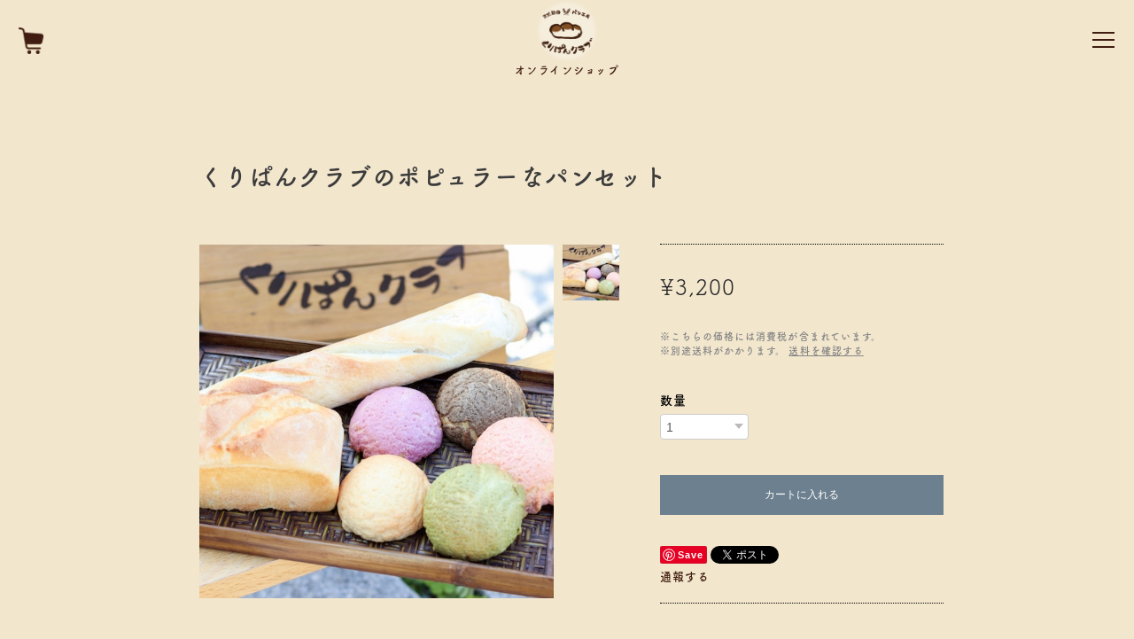

--- FILE ---
content_type: text/html; charset=UTF-8
request_url: https://onlineshop.kuripan-club.com/items/63068083
body_size: 54217
content:
<!DOCTYPE html>
<html lang="ja" prefix="og: http://ogp.me/ns#">
<head prefix="og: http://ogp.me/ns# fb: http://ogp.me/ns/fb# article: http://ogp.me/ns/article#">

<link rel="stylesheet" type="text/css" href="https://cf-baseassets.thebase.in/a49d074981f912e156fdcce06e79dfc1/asset/shop/BASEshop-c04794395695aab12cc9.css"/>
    <meta charset="utf-8">
    <meta name="copyright" content="BASE">
    <meta name="viewport" content="viewport-fit=cover, width=device-width, initial-scale=1.0, maximum-scale=1.0, user-scalable=no">
    <meta name="keywords" content="奈良,奈良市,ならまち,くりぱんクラブ,くりぱん教室,パン,天然酵母パン工房,無添加,カラダとココロがよろこぶパンを伝えたい,パン教室,栗野貞美">
    <meta name="facebook-domain-verification" content="ed9qegwm9w8mcyqnzp9jpixthmo7o7" />
    <meta name="facebook-domain-verification" content="hqydpezh0m8tvfexvuyg8or8mjfa5j" />

    <title>くりぱんクラブのポピュラーなパンセット | 天然酵母パン工房　くりぱんクラブ 【オンラインショップ】</title>
    <link rel='icon' type='image/png' href='//static.thebase.in/favicon.png' />
<link rel='apple-touch-icon' sizes='180x180' href='//static.thebase.in/apple-touch-icon.png' />
<link rel='apple-touch-icon-precomposed' href='//static.thebase.in/apple-touch-icon.png' />

    <link rel='canonical' href='https://onlineshop.kuripan-club.com/items/63068083' />



    <style>
    body, div, dl, dt, dd, ul, ol, li, h1, h2, h3, h4, h5, h6, object, iframe, pre, code, p, blockquote, form, fieldset, legend, table, th, td, caption, tbody, tfoot, thead, article, aside, figure, footer, header, hgroup, menu, nav, section, audio, video, canvas {
        margin: 0;
        padding: 0;
    }
    article, aside, figure, figcaption, footer, h1, h2, h3, h4, h5, h6, header, hgroup, menu, nav, section {
        display: block;
    }

    html {
    visibility: hidden;
    }

    html.wf-active,
    html.loading-delay {
    visibility: visible;
    }

    html,body {
        height: 100%;
        width: 100%;
        color: #401D10;
		background:  #FEFAF1;
		font-family: fot-tsukubrdgothic-std, sans-serif;
        font-weight: 600;
        font-style: normal;
        font-size: 15px;
        line-height: 1.7;
        letter-spacing: 0.08em;
        width: 100%;
        margin: 0;
        background-color: #F2E6CD;
    }
    
    a {
        color: #401D10;
        -webkit-font-smoothing: antialiased;
        -webkit-transition-duration: 0.3s;
        -moz-transition-duration: 0.3s;
        -o-transition-duration: 0.3s;
        transition-duration: 0.3s;
    }
    a:link, a:visited {
        text-decoration: none;
    }

    a:hover, a:active {
        opacity: 0.5;
        text-decoration: none;
    }
    h1, h2, h3, h4, h5, h6 {
        font-size: 100%;
    }
    li {
        list-style: none;
    }
    fieldset {
        border: none;
    }
    input, textarea, select, label {
        font-family: inherit;
        font-size: 100%;
        margin-bottom: 0;
        margin-top: 0;
        padding-bottom: 0;
        padding-top: 0;
        vertical-align: middle;
    }
    textarea {
        overflow: auto;
    }
    legend {
        display: none;
    }
    img {
        border: none;
        vertical-align: top;
    }
    object {
        outline: none;
        vertical-align: middle;
    }
    em, strong {
        font-style: normal;
        font-weight: bold;
    }
    small {
        font-size: 100%;
    }
    abbr, acronym {
        border: none;
        font-variant: normal;
    }
    .boxRight {
        float: right !important;
    }
    #i18 {
        z-index: 2005;
        left: 10px;
        position: fixed;
        top: 10px;
    }
    #i18 .lang {
        float: left;
        margin: 0 5px 0 0;
        position: relative;
    }
    #i18 .lang:before {
        background: url("https://thebase.in/img/shop/arrow.gif") no-repeat;
        background-size: 10px 7px;
        content: "";
        height: 7px;
        position: absolute;
        right: 13px;
        top: 12px;
        width: 10px;
    }
    #i18 .currency {
        float: left;
        position: relative;
    }
    #i18 .currency:before {
        background: url("https://thebase.in/img/shop/arrow.gif") no-repeat;
        background-size: 10px 7px;
        content: "";
        height: 7px;
        position: absolute;
        right: 13px;
        top: 12px;
        width: 10px;
    }
    #i18 select {
        -webkit-appearance: none;
        -moz-appearance: none;
        appearance: none;
        background-color: #fff;
        border: 1px solid #ccc;
        -webkit-border-radius: 2px;
        -moz-border-radius: 2px;
        border-radius: 2px;
        color: #000;
        cursor: pointer;
        font-family: inherit;
        font-size: 11px;
        line-height: 18px;
        min-width: inherit;
        padding: 5px 25px 5px 10px;
        vertical-align: middle;
    }
    #privacy,
    #law {
        color: #600f18;
        background-color: #F6F2EB;
        box-sizing: border-box;
        font-family: fot-tsukubrdgothic-std, sans-serif;
        font-weight: 400;
        font-style: normal;
        font-size: 13px;
        line-height: 1.6em;
        margin: 0 auto;
        padding: 30px 40px 40px;
        text-align: left;
        width: 960px;
        padding-top: 80px;
    }
    #privacy h2,
    #law h2 {
        font-size: 18px;
        font-weight: bold;
        margin: 20px 0 0;
        padding: 0 0 20px;
    }
    #privacy h3,
    #privacy dt {
        font-weight: bold;
        margin: 15px 0 8px;
    }
    #privacy .privacy_intro {
        margin: 0 0 20px;
    }
    #law h3 {
        font-weight: bold;
        margin: 20px 0 5px;
    }
    #law .atobaraiTerm {
        margin: 20px 0;
    }
    #law .atobaraiTerm .atobaraiTerm__title {
        margin-bottom: 8px;
    }
    #law .atobaraiTerm .atobaraiTerm__body {
        padding-left: 20px;
    }
    #law .atobaraiTerm p {
        font-size: 100%;
        line-height: 1.5;
        margin: 0 0 10px;
    }
    .itemCb #cboxPrevious {
        background: url("https://thebase.in/i/controls.png") no-repeat 0 0;
        bottom: 0;
        height: 20px;
        left: 0;
        overflow: visible;
        text-indent: -9999px;
        width: 20px;
    }
    .itemCb #cboxNext {
        background: url("https://thebase.in/i/controls.png") no-repeat -22px 0;
        bottom: 0;
        height: 20px;
        left: 30px !important;
        overflow: visible;
        text-indent: -9999px;
        width: 20px;
    }
    .itemCb #cboxClose {
        background: url("https://thebase.in/i/controls.png") no-repeat -52px 0;
        height: 20px;
        overflow: visible;
        text-indent: -9999px;
        width: 20px;
    }
    .itemCb #cboxContent button {
        border: none;
    }
    .itemCb:focus {
        outline: none;
    }
    a.cboxElement:focus {
        outline: none;
    }
    .clearfix {
        zoom: 1;
    }
    .clearfix:after {
        clear: both;
        content: "";
        display: block;
    }
    .show {
        display: block !important;
    }
    .hide {
        display: none !important;
    }
    .overlayBackground {
        background-color: rgba(0, 0, 0, 0.5);
        cursor: pointer;
        display: none;
        height: 100%;
        left: 0;
        overflow: hidden;
        position: fixed;
        top: 0;
        width: 100%;
        z-index: 9999;
    }
    #baseMenu {
        box-sizing: border-box;
        z-index: 2002;
        display: table-caption;
    }
    #baseMenu > ul > li {
        float: left;
        list-style: none;
    }
    #baseMenu > ul > li.base {
        margin: 0 10px 0 0;
    }
    #baseMenu > ul > li a {
        border-radius: 3px;
        cursor: pointer;
        display: block;
        -webkit-font-smoothing: antialiased;
        margin: 1px 0 0;
        padding: 5px 15px;
        text-decoration: none;
        -webkit-transition-duration: 0.2s;
        -moz-transition-duration: 0.2s;
        -o-transition-duration: 0.2s;
        transition-duration: 0.2s;
    }
    #baseMenu > ul > li a:hover {
        opacity: 0.7;
    }
    #baseMenu img {
        width: 20px;
        height: 20px;
    }
    @font-face {
        font-family: "baseicon";
        font-style: normal;
        font-weight: normal;
        src: url("https://static.thebase.in/font/v1/baseicon.eot?317xhh");
        src: url("https://static.thebase.in/font/v1/baseicon.eot?317xhh#iefix") format("embedded-opentype"),
            url("https://static.thebase.in/font/v1/baseicon.ttf?317xhh") format("truetype"),
            url("https://static.thebase.in/font/v1/baseicon.woff?317xhh") format("woff"),
            url("https://static.thebase.in/font/v1/baseicon.svg?317xhh#baseicon") format("svg");
    }
    @font-face {
        font-family: "shopicon";
        font-style: normal;
        font-weight: normal;
        src: url("https://static.thebase.in/font/v1/shopicon.eot?317xhh");
        src: url("https://static.thebase.in/font/v1/shopicon.eot?317xhh#iefix") format("embedded-opentype"),
            url("https://static.thebase.in/font/v1/shopicon.ttf?317xhh") format("truetype"),
            url("https://static.thebase.in/font/v1/shopicon.woff?317xhh") format("woff"),
            url("https://static.thebase.in/font/v1/shopicon.svg?317xhh#baseicon") format("svg");
    }
    [class^="icon-"],
    [class*=" icon-"] {
        font-family: "baseicon" !important;
        -webkit-font-smoothing: antialiased;
        -moz-osx-font-smoothing: grayscale;
        font-style: normal;
        font-variant: normal;
        font-weight: normal;
        line-height: 1;
        speak: none;
        text-transform: none;
    }
    .icon-cart:before {
        content: "\e900";
    }
    .icon-search:before {
        content: "\e912";
    }
    .icon-information:before {
        content: "\e919";
    }
    .icon-tipi:before {
        content: "\e922";
    }
    .icon-pin:before {
        content: "\e929";
    }
    </style>

    <link rel="stylesheet" href="https://thebase.com/css/colorbox.css">
    <link rel="stylesheet" href="https://fonts.googleapis.com/css?family=Lato:400,700">
    <link rel="stylesheet" href="https://use.typekit.net/cfb5wmo.css">
    <link rel="stylesheet" href="https://use.fontawesome.com/releases/v5.8.1/css/all.css">

    <style>
    #reportBtn a.cboxElement button {
        cursor: pointer;
    }

    #fixedHeader ul li {
        float: left;
    }

    #fixedHeader li.topRightNavLi a {
        background-color: #fff;
        border-radius: 5px;
        box-shadow: 0 1px 0 2px rgba(150, 150, 150, 0.4);
        display: block;
        -webkit-font-smoothing: antialiased;
        margin: 1px 0 0;
        padding: 5px 15px;
        -webkit-transition-duration: 0.2s;
        -moz-transition-duration: 0.2s;
        -o-transition-duration: 0.2s;
        transition-duration: 0.2s;
    }

    #fixedHeader li.topRightNavLi a:hover {
        box-shadow: 0 0 0 1px rgba(150, 150, 150, 0.2);
        padding: 6px 15px 4px;
    }

    #fixedHeader li.topRightNavLi.base {
        margin: 0 10px 0 0;
    }

    body.shop {
        color: #401D10;
        font-size: 13px;
        line-height: 1.5;
        -webkit-text-size-adjust: none;
        word-break: break-all;
        background-color: #F2E6CD;
    }
    body {
        background-color: #FEFAF1;
        font-family: fot-tsukubrdgothic-std, sans-serif;
    }

    body.shop .wrapper {
        margin: 0 auto 60px;
        padding: 0;
    }

    @media(min-width: 769px) {
        body.shop .wrapper {
            width: auto;
        }
    }

    body.shop #mainHeader {
        margin: 0;
        position: relative;
    }


    body.shop #fixedHeader {
        padding: 5px 10px;
        position: fixed;
        right: 0;
        top: 0;
    }

    body.shop #shopHeader h1 {
        display: block;
        font-size: 18px;
        letter-spacing: 1px;
    }

    body.shop #shopHeader h1 {
        text-align: center;
        padding-bottom: 0px;
    }

    body.shop #shopHeader h1 a {
        display: inline-block;
    }

    body.shop #shopHeader h1 img {
        max-width: 960px;
        width: 100%;
    }
    body.shop #shopHeader h1 img {
        vertical-align:top;
    }

    body.shop #shopHeader nav {
        font-size: 12px;
        position: fixed;
        width: 100%;
    }

    body.shop #shopHeader nav ul {
        flex-wrap: wrap;
        justify-content: flex-start;
        width: 100%;
    }

    
    body.shop #shopHeader nav ul .clearfix {
    }
        
    body.shop #shopHeader nav ul .clearfix .base {
    }
    
    body.shop #shopHeader nav ul .clearfix .cart {
    }   

    body.shop #shopHeader nav ul li {
        display: block;
        width: max(33%, min(33%));
        height: auto;
        line-height: 20px;
        width: 100%;
    }

    body.shop #shopHeader nav ul li.itemSearch {
        width: 100%;
        display: block;
        max-width: 100px;
        margin: 0 auto;
    }

    body.shop #shopHeader nav ul li.itemSearch form {
        box-sizing: border-box;
        border: none;
        display: inline-block;
        padding: 0 30px 0 0;
        position: relative;
        width: 100%;
        height: 40px;
    }

    body.shop #shopHeader nav ul li.itemSearch form input {
        width: 100%;
        background-color: #fff;
        border-radius: 5px;
        box-sizing: border-box;
        box-shadow: none;
        border: none;
        display: inline-block;
        margin: auto;
        padding: 0px 10px;
        position: absolute;
        top: 0;
        left: 0;
        bottom: 0;
        height: 20px;
    }

    body.shop #shopHeader nav ul li.itemSearch form .itemSearch__btn {
        background-color: transparent;
        border-style: none;
        display: block;
        font-size: 15px;
        position: absolute;
        top: 0;
        right: 5px;
        bottom: 0;
        width: auto;
        cursor: pointer;
    }

    @media(min-width: 769px) {
        body.shop #shopHeader nav ul li.itemSearch form {
            width: 100%;
        }

    }

    body.shop #shopHeader nav ul li a:hover {
        opacity: 0.5;
    }

    body.shop #shopHeader nav ul li a {
        display: block;
        padding: 15px;
        padding-top: 10px;
        padding-right: 0px;
        padding-left: 0px;
    }

    @media(min-width: 481px) {
        body.shop #shopHeader nav ul {
            flex-wrap: nowrap;
            justify-content: space-between;
        }
        body.shop #shopHeader nav ul li {
            flex: 1;
            width: auto;
        }
    }

    .titleForSearchResult {
        font-size: 14px;
        font-weight: 400;
        margin: -20px auto 0;
        padding: 0 0 30px;
        text-align: center;
        width: 100%;
        margin-top: 150px;
    }

    @media(min-width: 769px) {
        .titleForSearchResult {
            width: 960px;
        }

    }

    body.shop #mainFooter {
        font-size: 11px;
        font-weight: bold;
    }

    body.shop #mainFooter .footerMenu ul {
        display: flex;
        flex-wrap: wrap;
        justify-content: center;
        padding: 2%;
        
    }

    body.shop #mainFooter .footerMenu ul li {
        width: 100%;
        color: #600f18;
        font-size: 12px;
        font-weight: normal;
        line-height: 20px;
        text-align: center;
        vertical-align: middle;
        padding: 2%;
    }

    body.shop #mainFooter .footerMenu li.boxRight > div {
        display: flex;
        justify-content: center;
    }

    body.shop #mainFooter .footerMenu .twitter {
        margin: 0 0 0 8px;
    }

    @media(min-width: 769px) {
        body.shop #mainFooter .footerMenu ul {
            flex-wrap: nowrap;
            justify-content: space-between;
        }
        body.shop #mainFooter .footerMenu ul li {
            width: auto;
            margin-right: 16px;
        }

        body.shop #mainFooter .footerMenu li.boxRight {
            flex: 1;
        }

        body.shop #mainFooter .footerMenu li.boxRight > div {
            justify-content: flex-end;
        }
    }

    .pinnedBlog {
        padding: 0 0 34px;
    }

    .pinnedBlog .pinnedBlog_title {
        font-size: 12px;
        text-align: center;
    }

    .pinnedBlog .pinnedBlog_title::before {
        content: "\e919";
        font-family: "shopicon";
        padding: 0 5px 0 0;
    }

    .pinnedBlog .pinnedBlog_title a {
        color: inherit;
        display: inline;
    }

    .publish_date.blog_pinned::before {
        content: "\e929";
        font-family: "shopicon";
        padding: 0 2px 0 0;
    }

    body#shopTopPage .itemList {
        margin: 0 auto;
        overflow: hidden;
        width: calc(100% - 32px);
        padding: 0 16px;
        display: flex;
        flex-wrap: wrap;
    }

    body#shopTopPage .item {
        box-sizing: border-box;
        float: left;
        text-align: center;
        width: calc(50% - 4px);
        margin-right: 4px;
        margin-bottom: 8px;
    }

    @media(min-width: 481px) and (max-width: 768px) {
        body#shopTopPage .item {
            width: calc(50% - 4px);
        }
    }

    @media(min-width: 769px) {
        body#shopTopPage .itemList {
            width: 740px;
        }

        body#shopTopPage .item {
            width: 210px;
        }

        body#shopTopPage .item {
            padding: 14px 0 0;
            margin: 0 18px 30px;
        }
        body#shopTopPage .item a .itemTitle h2 {
            width: 206px;
        }

        body#shopTopPage .item .itemImg {
            height: 210px;
            line-height: 208px;
            width: 210px;
        }

        body#shopTopPage .item .itemImg img {
            max-height: 206px;
            max-width: 206px;
        }

    }

    @media(min-width: 1100px) {
        body#shopTopPage .itemList {
            width: 987px;
        }

        body#shopTopPage .item {
            width: 210px;
        }

        body#shopTopPage .item {
            padding: 14px 0 0;
            margin: 0 18px 30px;
        }
        body#shopTopPage .item a .itemTitle h2 {
            width: 206px;
        }

        body#shopTopPage .item .itemImg {
            height: 210px;
            line-height: 208px;
            width: 210px;
        }

        body#shopTopPage .item .itemImg img {
            max-height: 206px;
            max-width: 206px;
        }

    }


    body#shopTopPage .item .itemTitle {
        margin: 20px 0 5px;
        text-align: center;
    }

    body#shopTopPage .item a {
        color: #401D10;
    }


    body#shopTopPage .item a .itemTitle h2 {
        display: block;
        font-size: 14px;
        font-weight: bold;
        margin: 2px auto;
        text-overflow: ellipsis;
        text-align: left;
    }

    body#shopTopPage .item .itemImg {
        box-sizing: border-box;
        -webkit-font-smoothing: antialiased;
        margin: auto;
        overflow: hidden!important;
        padding: 1px;
        vertical-align: middle;
    }

    body#shopTopPage .item:hover .itemImg {
        transition-duration: 0.3s;
    }

    body#shopTopPage .item:hover a {
        opacity: 0.7;
        transform: scale(1.1);
        transition-duration: 0.3s;
    }

    body#shopTopPage .item .itemImg a {
        display: block;
        position: relative;
    }

    body#shopTopPage .item .itemImg a::before {
        content: '';
        display: block;
        padding-top: 100%;
    }

    body#shopTopPage .item .itemImg img.image-resize {
        position: absolute;
        top: 0;
        left: 0;
        right: 0;
        bottom: 0;
        width: 100%;
        height: 100%;
        object-fit: contain;
    }


    body#shopTopPage .item .itemImg a .soldout_cover {
        display: flex;
        align-items: center;
        justify-content: center;
        background-color: rgba(255, 255, 255, 0.9);
        bottom: 2px;
        filter: alpha(opacity=80);
        left: 0;
        opacity: 0.8;
        position: absolute;
        right: 2px;
        top: 0;
        zoom: 1;
    }

    body#shopTopPage .item .itemImg a .soldout_cover p {
        color: #ed4242;
        font-size: 22px;
        font-weight: bold;
        text-align: center;
    }

    body#shopTopPage .item .itemDetail .itemPrice {
        font-size: 10px;
        letter-spacing: 1px;
        text-align: right;
    }

    body#shopTopPage .item .itemDetail .discountPrice {
        color: #e75c5c;
        margin: 0;
    }

    body#shopTopPage .item .itemDetail .discountPrice__ratio {
        border: 1px solid #e75c5c;
        display: inline-block;
        font-size: 10px;
        font-weight: bold;
        line-height: 18px;
        margin-right: 5px;
        padding: 0 5px;
    }

    body#shopTopPage .item .itemDetail .discountPrice__calcPrice {
        font-size: 10px;
        font-weight: bold;
        letter-spacing: 1px;
        line-height: 1.8;
        white-space: nowrap;
    }
    body#shopTopPage .item .comingSoon {
        color: #11beae;
        font-size: 14px;
        margin-top: 8px;
    }
    body#shopTopPage .item .preOrder, body#shopTopPage .item .lottery, body#shopTopPage .item .takeout, body#shopTopPage .item .community {
        border: 1px solid #252525;
        border-radius: 2px;
        color: #252525;
        display: inline-block;
        font-size: 10px;
        font-weight: bold;
        padding: 2px 6px;
        margin-top: 6px;
    }

    body#shopTopPage .item .community {
        background-color: #f2bb31;
        border: 1px solid #f2bb31;
        color: #fff;
    }

    body#shopDetailPage #mainContent {
        margin-bottom: 50px;
        padding: 0 5%;
        margin-top: 100px;
    }


    body#shopDetailPage .itemImg {
        display: flex;
        height: calc(100vw - 80px);
    }

    body#shopDetailPage .itemImgSlide {
        flex: 1;
    }

    body#shopDetailPage #slideImg .imgBox {
        border-radius: 10px;
        text-align: center;
    }

    body#shopDetailPage #slideImg .imgBox img {
        width: 100%;
        vertical-align: middle;
    }

    body#shopDetailPage #slideImg .imgBox img.label_image {
        width: auto;
    }


    body#shopDetailPage #slideImgPager {
        float: left;
        overflow: hidden;
        padding: 0 0 0 10px;
        width: 64px;
    }


    body#shopDetailPage #slideImgPager li + li {
        margin-top: 10px;
    }

    body#shopDetailPage #slideImgPager .smallImgBox {
        height: 64px;
        line-height: 64px;
        text-align: center;
        width: 64px;
    }

    body#shopDetailPage #slideImgPager .smallImgBox img {
        max-height: 64px;
        max-width: 64px;
        vertical-align: middle;
    }

    body#shopDetailPage #slideImgPager .mCSB_inside > .mCSB_container {
        margin: 0;
    }

    body#shopDetailPage #mainContent .purchase {
        border-bottom: dotted 1px #000;
        border-top: dotted 1px #000;
        box-sizing: border-box;
    }

    body#shopDetailPage header h1.itemTitle {
        color: #3c3c3c;
        font-size: 16px;
        font-weight: bold;
        margin-bottom: 32px;
    }

    body#shopDetailPage #purchase_form {
        color: #000;
        margin-bottom: 35px;
    }

    body#shopDetailPage #purchase_form select {
        cursor: pointer;
    }

    body#shopDetailPage #purchase_form #purchaseSelect {
        margin: 0;
    }

    body#shopDetailPage #purchase_form .purchaseElement {
        margin: 5px 0 15px;
        overflow: hidden;
    }

    body#shopDetailPage #purchase_form input,
    body#shopDetailPage #purchase_form select {
        width: 100%;
        display: block;
        box-sizing: border-box;
        overflow: hidden;
        text-overflow: ellipsis;
        white-space: nowrap;
        word-wrap: normal;
    }

    body#shopDetailPage #purchase_form #itemSelect input::placeholder {
        font-size: 14px;
        color: #CCCCCC;
    }

    body#shopDetailPage #purchase_form label {
        font-size: 14px;
        margin: 16px 0 8px 0;
        line-height: 1em;
        display: block;
    }

    body#shopDetailPage #purchase_form .itemOption__caption {
        font-size: 12px;
        margin: 8px 0 8px 0;
        line-height: 1.5em;
        display: block;
    }

    body#shopDetailPage #purchase_form .itemOption__bottomCaptionBlock {
        overflow: hidden;
    }

    body#shopDetailPage #purchase_form .itemOption__caption--error {
        float: left;
        font-size: 12px;
        line-height: 1em;
        display: block;
        color: #F07F7F;
        transform-style: preserve-3d;
    }

    body#shopDetailPage #purchase_form .itemOption__count {
        float: right;
        font-size: 12px;
        line-height: 1em;
        display: block;
        color: #777777;
    }

    body#shopDetailPage #purchase_form .itemOption__count--error {
        color: #F07F7F;
    }

    body#shopDetailPage #purchase_form #itemSelect .itemOption__input[data-dirty="true"][data-has-error="true"] {
        border: #F07F7F 1px solid;
    }

    body#shopDetailPage #purchase_form #amountSelect {
        width:auto;
        max-width: 375px;
    }


    body#shopDetailPage #purchase_form .purchaseElement label {
        color: #000;
        font-size: 14px;
        margin-right: 10px;
    }

    body#shopDetailPage .report {
        text-align: left;
    }

    body#shopDetailPage .report a {
        color: #aaa;
        display: block;
        font-size: 11px;
        margin-right: 15px;
        padding-top: 3px;
        text-align: right;
    }

    body#shopDetailPage .report a:hover {
        text-decoration: underline;
    }

    body#shopDetailPage .itemPrice h2 {
        color: #262626;
        font-size: 24px;
        font-weight: normal;
        letter-spacing: 1px;
        margin: 30px 0;
        text-align: left;
    }

    body#shopDetailPage .itemPrice .discountPrice__default {
        color: #666;
        display: inline-block;
        font-size: 16px;
        line-height: 20px;
        margin-right: 10px;
        text-decoration: line-through;
        vertical-align: top;
    }

    body#shopDetailPage .itemPrice .discountPrice__ratio {
        border: 1px solid #e75c5c;
        color: #e75c5c;
        display: inline-block;
        font-size: 12px;
        font-weight: bold;
        line-height: 18px;
        padding: 0 5px;
        vertical-align: top;
    }

    body#shopDetailPage .itemPrice .discountPrice__calcPrice {
        color: #e75c5c;
        display: block;
        font-weight: bold;
        line-height: 1.3;
        padding: 10px 0 0;
    }

    body#shopDetailPage .purchase .itemPrice_soldout {
        margin-top: 25px;
    }

    body#shopDetailPage .purchase .itemPrice_soldout h2 {
        display: block;
        margin: 0;
        text-decoration: line-through;
    }

    body#shopDetailPage .purchase .itemPrice_soldout > span {
        color: #ed4242;
        display: block;
        font-size: 16px;
        margin-bottom: 20px;
    }

    body#shopDetailPage .purchase .comingSoon {
        color: #11beae;
        font-size: 19px;
        margin: 0 0 20px;
    }

    body#shopDetailPage .preOrder, body#shopDetailPage .lottery, body#shopDetailPage .takeout, body#shopDetailPage .community {
        margin: 16px 0;
    }

    body#shopDetailPage .preOrder__label, body#shopDetailPage .lottery__label, body#shopDetailPage .takeout__label {
        border: 1px solid #252525;
        border-radius: 2px;
        color: #252525;
        display: inline-block;
        font-size: 12px;
        font-weight: bold;
        padding: 4px 6px 4px;
        margin: 0 0 4px 0;
    }

    body#shopDetailPage .preOrder__data, body#shopDetailPage .lottery__data {
        font-size: 12px;
        color: #252525;
    }

    body#shopDetailPage .takeout .takeout__data  {
        font-size: 12px;
        margin-top: 4px;
        display: block;
    }

    body#shopDetailPage .lottery > * {
        margin-bottom: 8px;
    }

    body#shopDetailPage #itemAttention {
        color: #868686;
        font-size: 11px;
        line-height: 1.5em;
        margin-bottom: 25px;
    }

    body#shopDetailPage #itemAttention .attention a {
        color: #868686;
    }

    body#shopDetailPage #itemAttention .attention a:hover {
        text-decoration: underline;
    }

    body#shopDetailPage #itemAttention .attention.deliveryShortestDay {
        border: 1px solid #11BEAE;
        border-radius: 2px;
        color: #11BEAE;
        display: inline-block;
        font-size: 10px;
        font-weight: bold;
        margin-bottom: 25px;
        padding: 5px;
        width: 100%;
        text-align: center;
    }

    body#shopDetailPage #itemAttention .attention.free {
        font-weight: bold;
    }

    body#shopDetailPage #itemAttention .attention.free .free__text {
        color: #11BEAE;
        font-weight: bold;
    }

    body#shopDetailPage #itemAttention   .takeout__text {
        color: #252525;
        cursor: pointer;
        font-weight: bold;
        margin: 0 3px;
        text-decoration: underline;
    }

    body#shopDetailPage #itemAttention .attention.salesPeriod--term {
        background: #ceefeb;
        border: 1px solid #11beae;
        color: #11beae;
        font-size: 13px;
        font-weight: bold;
        line-height: 1.7;
        margin-bottom: 36px;
        padding: 10px;
    }

    body#shopDetailPage #itemAttention .attention.salesPeriod--willStart {
        background: #ceefeb;
        border: 1px solid #11beae;
        color: #11beae;
        font-size: 13px;
        font-weight: bold;
        line-height: 1.7;
        margin-bottom: 30px;
        padding: 10px;
        text-align: center;
    }

    body#shopDetailPage #itemAttention .attention.salesPeriod--finish {
        border: 1px solid #999;
        color: #999;
        font-size: 13px;
        font-weight: bold;
        line-height: 1.7;
        margin-bottom: 36px;
        padding: 10px;
        text-align: center;
    }

    body#shopDetailPage .itemDescription {
        margin: 60px 7px 24px 0;
    }

    body#shopDetailPage .itemDescription p {
        line-height: 24px;
    }

    body.shop #embedded-tag {
        font-size: 14px;
        letter-spacing: 1px;
        line-height: 24px;
        padding: 20px 0 0;
    }

    body#shopDetailPage #embedded-tag p {
        color: #000;
        margin: 0 0 5px;
    }

    body#shopDetailPage #embedded-tag textarea {
        border: 1px solid #e2e2e2;
        border-radius: 5px;
        color: #838383;
        padding: 5px;
        width: 100%;
    }

    body#shopDetailPage #purchase_form .purchaseButton {
        margin: 30px 0 0;
        text-align: center;
    }

    body#shopDetailPage #purchase_form .purchaseButton .purchaseButton__btn {
        background: #6D808F;
        border: none;
        box-sizing: border-box;
        color: #fff;
        cursor: pointer;
        display: block;
        font-size: 12px;
        font-weight: normal;
        outline: none;
        padding: 14px 0;
        text-align: center;
        text-decoration: none;
        -webkit-transition-duration: 0.2s;
        -moz-transition-duration: 0.2s;
        -o-transition-duration: 0.2s;
        transition-duration: 0.2s;
        width: 100%;
    }

    body#shopDetailPage #purchase_form .purchaseButton .purchaseButton__btn:hover {
        cursor: pointer;
        opacity: 0.6;
    }

    body#shopDetailPage #purchase_form .purchaseButton .purchaseButton__btn.purchaseButton__btn--comingSoonStay:disabled {
        cursor: not-allowed;
        opacity: 0.6;
    }

    body#shopDetailPage #purchase_form .purchaseButton .purchaseButton__btn.purchaseButton__btn--notApplying:disabled {
        cursor: not-allowed;
        opacity: 0.6;
    }

    body#shopDetailPage #purchase_form .purchaseButton .purchaseButton__btn:disabled {
        background: #d6d6d6;
        cursor: not-allowed;
    }

    body#shopDetailPage #purchase_form .purchaseButton .purchaseButton__btn:disabled:hover {
        opacity: 1;
    }

    body#shopDetailPage .shareButtons {
        display: flex;
    }

    body#shopDetailPage .shareButtons > div{
        margin-right: 4px;
    }


    @media(min-width: 769px) {
        body#shopDetailPage #mainContent {
            padding: 80px 65px;
            width: 830px;
        }

        body#shopDetailPage #mainContent .item {
            float: left;
            position: relative;
            width: 493px;
        }

        body#shopDetailPage #mainContent .purchase {
            margin: 0 0 0 520px;
            width: 320px;
        }

        body#shopDetailPage header h1.itemTitle {
            font-size: 27px;
            margin-bottom: 55px;
        }

        body#shopDetailPage #mainContent .item .itemImg {
            height: 400px;
        }

        body#shopDetailPage #mainContent .item .itemImgSlide {
            float: left;
            width: 400px;
        }

        body#shopDetailPage #mainContent .item .bx-wrapper {
            float: left;
            width: 400px;
        }

        body#shopDetailPage #slideImg .imgBox {
            border-radius: 10px;
            height: 400px;
            line-height: 400px;
            text-align: center;
            width: 400px;
        }

        body#shopDetailPage #slideImg .imgBox img {
            max-height: 400px;
            max-width: 400px;
            vertical-align: middle;
        }

        body#shopDetailPage #slideImgPager {
            float: left;
            height: 400px;
            overflow: hidden;
            padding: 0 0 0 10px;
            width: 83px;
        }
    }

    #widget {
        margin: 0 !important;
    }
    #reportBtn {
        padding-bottom: 20px;
    }

    #twitter-widget-0 {
        width: 75px;
    }

    #twitter-widget-1 {
        width: 75px;
    }

    body.shop #mainFooter .footerMenu li .fb-like {
        margin-top: -5px;
    }
        
    .main {
        height: auto;
        margin: 0 auto;
        text-align: left;
    }

    .main #about {
        color: #535353;
        margin: 0 auto;
        padding: 0 10%;
        margin-top: 100px;
    }

    .main #about h2 {
        color: #000;
        font-size: 18px;
        letter-spacing: 3px;
        margin-bottom: 24px;
        text-align: left;
        text-transform: uppercase;
    }

    @media(min-width: 769px) {
        .main #about h2 {
            font-size: 34px;
            margin-bottom: 60px;
        }
    }

    .main #about h3 {
        font-size: 1.1rem;
    }

    .main #about p {
        font-size: 14px;
        line-height: 1.6em;
    }

    .main #about .social {
        text-align: left;
        width: 100%;
        padding: 2% 0;
    }

    .main #about .social > ul {
        display: inline-block;
    }

    .main #about .social ul li {
        float: left;
        margin-right: 15px;
    }
    .main #about .social ul li img {
        width: 20px;
        height: auto;
    }

    .main #about .social ul li:last-child {
        margin-right: 0;
    }

    body.shop #mainFooter .footerMenu ul .social_btn {
        float: right;
        width: 215px;
    }

    body.shop #mainFooter .footerMenu ul .social_btn li {
        margin: 0;
    }

    body.shop #mainFooter .footerMenu ul .social_btn li.twitter {
        margin: -5px 0 0 0;
    }

    .inquirySection {
        padding: 60px;
        margin-top: 80px;
    }

    .inquirySection h1 {
        color: #1a1a1a;
        font-size: 35px;
        letter-spacing: 3px;
        line-height: 35px;
        margin: 0 0 20px;
        text-align: left;
        text-transform: uppercase;
    }

    .inquirySection p {
        color: #000;
        font-size: 13px;
        line-height: 13px;
        text-align: left;
    }

    .inquirySection form {
        width: 100%;
    }

    @media(min-width: 769px) {
        .inquirySection form {
            margin: 40px auto 0;
            width: 652px;
        }
    }

    .inquirySection dl {
        text-align: left;
    }

    .inquirySection dl dt {
        color: #000;
        font-size: 16px;
        line-height: 16px;
        margin-bottom: 10px;
    }

    .inquirySection dl dt span {
        color: #fb7c8a;
        font-size: 11px;
        line-height: 11px;
        margin-left: 5px;
        vertical-align: baseline;
    }

    .inquirySection dl dd {
        margin-bottom: 20px;
    }

    .inquirySection dl dd input {
        box-sizing: border-box;
        border: 1px solid #c4c4c4;
        -webkit-border-radius: 5px;
        -moz-border-radius: 5px;
        -o-border-radius: 5px;
        border-radius: 5px;
        padding: 5px 10px;
        width: 100%;
    }

    .inquirySection dl dd textarea {
        box-sizing: border-box;
        border: 1px solid #c4c4c4;
        -webkit-border-radius: 5px;
        -moz-border-radius: 5px;
        -o-border-radius: 5px;
        border-radius: 5px;
        height: 135px;
        padding: 10px;
        width: 100%;
    }

    @media(min-width: 769px) {
        .inquirySection dl dd input {
            width: 630px;
        }

        .inquirySection dl dd textarea {
            width: 630px;
        }
    }

    @-moz-document url-prefix() {
        .inquirySection dl dd textarea {
            font-size: 11px;
        }
    }

    .inquirySection .control-panel input#buttonLeave {
        background-color: #6D808F;
        border: none;
        color: #ccc;
        display: inherit;
        font-size: 12px;
        -webkit-font-smoothing: antialiased;
        font-weight: bold;
        letter-spacing: 5px;
        margin: 55px auto 0;
        padding: 14px 0;
        -webkit-transition-duration: 0.2s;
        -moz-transition-duration: 0.2s;
        -o-transition-duration: 0.2s;
        transition-duration: 0.2s;
        -webkit-transition-timing-function: ease-in-out;
        -moz-transition-timing-function: ease-in-out;
        -o-transition-timing-function: ease-in-out;
        transition-timing-function: ease-in-out;
        width: 290px;
    }

    .inquirySection .control-panel input#buttonLeave:hover {
        cursor: pointer;
        -ms-filter: "alpha(opacity=70)";
        filter: alpha(opacity=70);
        -moz-opacity: 0.7;
        -khtml-opacity: 0.7;
        opacity: 0.7;
    }

    #inquiryConfirmSection p {
        color: #000;
        font-size: 13px;
        line-height: 13px;
    }

    #inquiryConfirmSection dd {
        font-size: 12px;
        padding-left: 15px;
    }

    #inquiryCompleteSection p {
        line-height: 1.4em;
        margin: 30px 0 0;
    }

    #inquiryCompleteSection a {
        background-color: #000;
        color: #ccc;
        display: block;
        font-size: 12px;
        -webkit-font-smoothing: antialiased;
        font-weight: bold;
        letter-spacing: 5px;
        margin: 35px auto 0;
        padding: 14px 0;
        text-align: center;
        -webkit-transition-duration: 0.2s;
        -moz-transition-duration: 0.2s;
        -o-transition-duration: 0.2s;
        transition-duration: 0.2s;
        -webkit-transition-timing-function: ease-in-out;
        -moz-transition-timing-function: ease-in-out;
        -o-transition-timing-function: ease-in-out;
        transition-timing-function: ease-in-out;
        width: 290px;
    }

    #inquiryCompleteSection a:hover {
        -ms-filter: "alpha(opacity=70)";
        filter: alpha(opacity=70);
        -moz-opacity: 0.7;
        -khtml-opacity: 0.7;
        opacity: 0.7;
    }



    @media(max-width: 769px) {
        .main,
        #privacy,
        #law {
            width: 92%;
            margin: 150px auto;
            padding: 0;
        }

        .main #about,
        .main .inquirySection {
            width: 100%;
            padding: 0;
        }
    }

    .template #category-menu {
        display: block;
        max-width: 100px;
        margin: 0 auto;
    }

    .template #category-menu span {
        cursor: pointer;
    }

    .template #category-menu .category-list {
        opacity: 0;
    }

    .template #category-menu:hover .category-list {
        opacity: 1;
        width: 160px;
    }

    .template #category-menu .category-list ul {
        background-color: #fff;
        border: 1px solid #ccc;
        border-radius: 5px;
        box-shadow: 0px 1px 3px 0px rgb(100, 100, 100);
        cursor: pointer;
        margin: 0;
        max-width: 160px;
        opacity: 0.7;
    }

    .template #category-menu .category-list ul li {
        border: none;
        float: none;
        height: auto;
        line-height: 26px;
        margin: 0;
        padding: 0;
        position: relative;
        text-align: left;
        width: 160px;
    }

    .template #category-menu .category-list ul li a {
        display: inline;
        font-size: 12px;
        font-weight: normal;
        letter-spacing: 1px;
        line-height: 18px;
        white-space: nowrap;
    }

    .template #category-menu .category-list ul li a:hover {
        border-bottom: none;
        text-decoration: underline;
    }

    body.shop #shopHeader nav ul#appsItemCategoryTag {
        display: block;
    }

    body.template #category-menu span {
        display: block;
        -webkit-font-smoothing: antialiased;
        padding: 15px 0;
        padding-top: 10px;
        text-transform: uppercase;
        -webkit-transition-duration: 0.3s;
        -moz-transition-duration: 0.3s;
        -o-transition-duration: 0.3s;
        transition-duration: 0.3s;
    }

    body.template #category-menu:hover .category-list ul {
        border: inherit;
        border-radius: inherit;
        padding: 0;
    }

    body.template #category-menu:hover .category-list ul li:before {
        padding-top: 15px;
    }

    body.template #category-menu:hover .category-list ul li:after {
        padding-bottom: 15px;
    }

    body.template #category-menu:hover .category-list ul li:hover {
        background-color: #b3b3b3;
        border-bottom: none;
        height: auto;
    }

    body.template #category-menu:hover .category-list ul li a {
        display: block;
        margin: 0;
        max-width: 250px;
        overflow: hidden;
        padding: 10px 20px;
        text-overflow: ellipsis;
        white-space: nowrap;
    }

    body.template #category-menu:hover .category-list ul li a:hover {
        text-decoration: none;
    }

    .template
    #category-menu
    .appsItemCategoryTag_child
    .appsItemCategoryTag_lowerchild {
        display: none;
    }

    @media(min-width: 769px) {
        .template #category-menu .appsItemCategoryTag_child .appsItemCategoryTag_lowerchild {
            display: none;
            left: 99%;
            position: absolute;
            top: 0;
            z-index: -1;
        }

        .template #category-menu .appsItemCategoryTag_lowerchild:hover,
        .template #category-menu .appsItemCategoryTag_child:hover .appsItemCategoryTag_lowerchild {
            display: block;
        }
    }

    .categoryTitle01 {
        font-size: 20px;
        font-weight: bold;
        line-height: 1.1;
        margin: 38px 0 0;
        text-align: center;
        padding-bottom: 5%;
        margin-top: 100px;
    }

    .childCategoryList01 {
        padding: 17px 0 0;
        text-align: center;
    }

    .childCategoryList01_child {
        display: inline-block;
        font-size: 14px;
        letter-spacing: -0.4em;
    }

    .childCategoryList01_link {
        display: inline-block;
        letter-spacing: normal;
        line-height: 2;
        padding: 0 15px;
    }

    .childCategoryList01_link:hover {
        text-decoration: underline;
    }

    body.template .etc-menu span {
        display: block;
        -webkit-font-smoothing: antialiased;
        text-transform: uppercase;
        -webkit-transition-duration: 0.3s;
        -moz-transition-duration: 0.3s;
        -o-transition-duration: 0.3s;
        transition-duration: 0.3s;
    }

    #appsItemDetailCustom #appsItemDetailCustomTag .appsItemDetailCustomTag_description {
        font-size: 13px;
    }

    .main .communityMain {
        margin-top: 100px;
    }
        
    @media(max-width: 768px) {
        .main .communityMain {
            width: 100%;
            padding: 0;
        }

        .main .communityMain .communityTitle {
            font-size: 18px;
        }

        .main .communityMain #limitedItem,
        .main .communityMain #limitedUrl {
            width: 100%;
        }

        .main .communityMain .communityItems,
        .main .communityMain #productsLimitedUrl {
            display: flex;
            flex-wrap: wrap;
            justify-content: space-between;
        }

        .main .communityMain .communityItems .communityItem {
            width: 31%;
            margin: 0 0 12px 0;
        }

        .main .communityMain .communityItems .communityItem .communityImageContainer {
            position: relative;
            width: 100%;
            height: auto;
        }
        .main .communityMain .communityItems .communityItem .communityImageContainer::before {
            content: '';
            display: block;
            padding-top: 100%;
        }

        .main .communityMain .communityItems .communityItem .communityImageContainer .communityImageResize {
            position: absolute;
            top: 0;
            left: 0;
            right: 0;
            bottom: 0;
            object-fit: contain;
        }

        .main .communityMain #productsLimitedUrl .urlBox {
            width: 44%;
            margin: 0 0 12px 0 !important;
        }
    }

    @media(max-width: 480px) {
        .main .communityMain .communityContent {
            flex-direction: column;
        }
        .main .communityMain .communityContent .communityOverview,
        .main .communityMain .communityContent .communityNav {
            width: 100%;
            margin: 0;
        }

        .main .communityMain .communityItems .communityItem {
            width: 49%;
        }
        .main .communityMain #productsLimitedUrl .urlBox {
            width: 100%;
            margin: 0 0 12px 0 !important;
        }
    }
        
    /* フェードイン用のCSS */
    /* 下からフェードイン */
    .slide-bottom {
     opacity: 0;
     transform: translateY(20px);
     transition: all 1.3s 0.5s ease-out;
    }

     /* 上からフェードイン */
    .slide-top {
      opacity: 0;
      transform: translate(0, -20px);
      transition: all 1s 0.5s ease-out;
    }

     /* 左からフェードイン */
    .slide-left {
      opacity: 0;
      transform: translate(-20px, 0);
      transition: all 1s 0.8s ease-out;
    }

    /* 右からフェードイン */
    .slide-right {
      opacity: 0;
      transform: translate(20px, 0);
      transition: all 1s 0.5s ease-out;
    }
        
    /* トップイメージ */
    .top-img {
      position: relative;
      width: 100%;
      height: 500px;
      margin-bottom: 150px;
    }
    .top-img img {
      width: 100%;
      height: 60vh;
      object-fit: cover;
    }
    .top-img .store-name {
      position: absolute;
      top: 200px;
      left: 20%;
      z-index: 1;
      font-size: 1.2rem;
      line-height: 3;
    }
    .top-img .store-name span {
      padding: 10px;
      background-color: #fff;
      margin: 30px 0 30px 0;  
    }
    @media(min-width: 600px){
      .top-img {
        height: 700px;
        margin-bottom: 200px;
      }
      .top-img img {
        width: 100%;
        height: 700px;
      }
     .top-img .store-name {
      position: absolute;
      top: 200px;
      left: 15%;
      font-size: 1.5rem;
      line-height: 3;
     }
     .top-img .store-name span {
      padding: 10px;
      background: #fff;
      margin: 30px 0 30px 0;
     }
     .top-img .slide-right {
      transform: translate(80px, 0);
      transition: all 3s 0.5s ease-out;
     }
    }
    
    /* スクロールアニメーション */
    .scroll {
      bottom: 0;
      color: #401D10;
      display: inline-block;
      font-family: fot-tsukubrdgothic-std,sans-serif;
      font-size: 10px;
      font-weight: bold;
      left: 0;
      letter-spacing: .2em;
      line-height: 1;
      overflow: hidden;
      padding: 10px 10px 80px;
      position: absolute;
      text-transform: uppercase;
      text-decoration: none;
      writing-mode: vertical-lr;
      z-index: 1;
    }
    .scroll::after {
      background: #401D10;
      bottom: 0;
      content: '';
      height: 70px;
      left: 45%;
      position: absolute;
      width: 1px;
    }
    .scroll::after {
      animation: sdl 1.5s cubic-bezier(1, 0, 0, 1) infinite;
    }

    @keyframes sdl {
      0% {
      transform: scale(1, 0);
      transform-origin: 0 0;
      }
      50% {
      transform: scale(1, 1);
      transform-origin: 0 0;
      }
      50.1% {
      transform: scale(1, 1);
      transform-origin: 0 100%;
      }
      100% {
      transform: scale(1, 0);
      transform-origin: 0 100%;
      }
    }

    @media screen and (min-width: 600px) {
      .scroll {
      padding: 10px 10px 110px;
      line-height: 0;
      left: 5%;
      }
      .scroll::after {
      height: 100px;
      }
    }

    /* トップスライダー */
    .top-slider {
      margin:0 auto;
      position: absolute;
      right: 10%;
      height: 400px;
      width: 80%;
      overflow: hidden;
      opacity: 6;
      margin-top: 100px;
      margin-bottom: 100px;
    }
    @media screen and ( min-width: 600px ) {
      .top-slider {
      margin: 0 auto;
      position: absolute;
      right: 0;
      height: 600px;
      width: 80%;
      overflow: hidden;
      opacity: 6;
      margin-top: 100px;
      margin-bottom: 100px;
      }
    }
    .top-slider ul{
      margin:0;
      padding:0;
      list-style:none;
    }
    .top-slider ul li{
      position:absolute;
      top:0;
      left:0;
      right: 0;
      animation-iteration-count:infinite;
      animation-duration:42s;
    }
    .top-slider ul li:nth-child(1){
      animation-name:top-slider;
      animation-delay:-3s;
    }
    .top-slider ul li:nth-child(2){
      animation-name:top-slider;
      animation-delay:5s;
      opacity:0;
    }
    .top-slider ul li:nth-child(3){
      animation-name:top-slider;
      animation-delay:13s;
      opacity:0;
    }
    .top-slider ul li:nth-child(4){
      animation-name:top-slider;
      animation-delay:21s;
      opacity:0;
    }
    .top-slider ul li:nth-child(5){
      animation-name:top-slider;
      animation-delay:29s;
      opacity:0;
    }

    @keyframes top-slider {
      0% {
        opacity: 0;
        transform: scale(1.1);
      }
      8% {
        opacity: 1;
      }
      17% {
        opacity: 1;
      }
      25% {
        opacity: 0;
      }
      50% {
        opacity: 0;
        transform: scale(1.0);
      }
      75% {
        opacity: 0;
        transform: scale(1.0);
      }
      100% {
        opacity: 0;
        transform: scale(1.0);
      }
    }
        
    
    /* ハンバーガーメニュー */
    .header-nav {
    top: 0;
    width: 100%;
    z-index: 80;
    height: 100px;
    transition: 2.5s;
    }
    .header-nav .header_inner h1 {
      width: 70px;
      height: 70px;
      margin: 0 auto;
    }
    .header-nav .header_inner img {
      width: 100%;
      height: auto;
    }
    .is-animation {
      height: 100px;
      background-color: #F2E6CD;
    }

    @media(min-width: 600px){
     .is-animation {
      height: 100px;
      background-color: #F2E6CD;
     }
    }
    .header-logo {
      position: absolute;
      top: 15px;
      left: 15px;
      width: 70px;
    }
    @media(min-width: 600px){
      .header-logo {
        left: 45%;
      }
    }@media(min-width: 769px){
      .header-logo {
        display: none;
      }
    }
    .header_inner {
      margin: 0;
      width: 100%;
    }
    .header-nav li {
      list-style-type: none;
      margin-top: 2%;
    }
    .header-nav a {
      color: #454c5c;
    }
        
    .navMenu {
      background-color: #F2E6CD;
      height: 100vh;
      overflow-y: auto;
      padding-top: 56px;
      position: fixed;
      right: -200px;
      transition: all 0.6s;
      top: 0;
      width: 200px;
      z-index: 101;
    }
    .hamburger {
      cursor: pointer;
      height: 50px;
      position: absolute;
      right: 15px;
      top: 20px;
      width: 50px;
      z-index: 199;
      color: #600f18;
    }
    .hamburger span {
      background-color: #401D10;
      height: 2px;
      position: absolute;
      right: 7px;
      transition: all 0.6s;
      width: 25px;
    }
    .hamburger_lineTop {
      top: 16px;
    }
    .hamburger_lineCenter {
      top: 24px;
    }
    .hamburger_lineBottom {
      top: 32px;
    }

    .overlay {
      background-color: #fff;
      cursor: pointer;
      height: 100vh;
      left: 0;
      opacity: 0;
      position: fixed;
      top: 0;
      transition: all 0.6s;
      visibility: hidden;
      width: 100vw;
      z-index: 100;
    }
    /* メニューが開いた時のCSS */
    .nav-open .navMenu {
      right: 0;
      padding-left: 5%;
      padding-top: 80px;
      width: 100%;
    }
    .nav-open .navMenu a {
      padding: 15px 0 15px 0;
      line-height: 3;
    }
    .nav-open .navMenu h1 {
      margin: 50px auto 0;
      width: 100px;
    }
    .nav-open .navMenu ul {
      text-align: center;
      margin: 0 auto;
    }
    @media screen and ( min-width: 768px ) {
      .nav-open .navMenu ul {
        left: 44%;
      }
    }
    .nav-open .navMenu ul li #baseMenu {
        position: absolute;
        left: 50%;
        right: 48%;
    }
    .nav-open .hamburger {
      width: 100%;
      right: 15px;
    }
    .nav-open .hamburger span {
      position: absolute;
      right: 12px;
    }
    .nav-open .hamburger_lineTop {
      top: 26px;
      transform: rotate(45deg);
    }
    .nav-open .hamburger_lineCenter {
      left: 50%;
      width: 0;
    }
    .nav-open .hamburger_lineBottom {
      top: 26px;
      transform: rotate(-45deg);
    }
    .nav-open .overlay {
      opacity: 0.8;
      visibility: visible;
    }

    .header-nav:focus {
      outline: none;
    }
    .header-nav .SNS-box {
      display: block;
      position: absolute;
      right: 15px;
      bottom: 14px;
    }
    .header-nav .SNS-box .nav-fb,.nav-insta {
      padding: 0 5px 0 5px;
    }
    @media screen and ( min-width: 769px ) {
      .header-nav .SNS-box {
        display: flex;
        height: 100px;
        align-items: flex-end;
        position: absolute;
        right: 12px;
        bottom: 15px;
      }
      .header-nav .SNS-box .nav-fb {
        margin-right: 10px;
      }
    }
        
    /* スライダー */
    .slide {
      position: relative;
      width: 100%;
      height: 400px;
      overflow: hidden;
    }
    
    @keyframes slideshow {
      0%{
        opacity: 0;
      }
      10%{
        opacity: 1;
      }
      28%{
        opacity: 1
      }
      38%{
        opacity: 0;
      }
      100%{
        opacity: 0;
      }
    }
 
    .slide img {
      position: absolute;
      top: 50%;
      left: 50%;
      transform: translate(-50%, -50%);
      width: 100%;
      height: auto;
      opacity: 0;
      animation :slideshow 24s linear infinite;
    }
        
    .slide img:nth-child(2){
      animation-delay: 8s;
    }

    .slide img:last-child{
      animation-delay: 16s;
    }
        
    @media (min-width: 600px) {
      .slide {
       position: relative;
       width: 100%;
       height: 400px;
       overflow: hidden;
       top: 0;
       right: 0;
      }
    }
    .story {
    position: relative;
    height: 400px;
    }
    .story .story-text{
    margin:0 auto;
    position: absolute;
    top: 10%;
    left: 20%;
    }
    .c-copy1 {
      font-size: 1rem;
      line-height: 2.5;
      position: absolute;
      top: 0;
      left: 80px;
      background: #fff;
      padding: 5px;
      z-index: 2;
      writing-mode: vertical-rl;
      -webkit-writing-mode: vertical-rl;
      -ms-writing-mode: tb-rl;
      text-orientation: mixed;
      -webkit-text-orientation: mixed;
    }
    .c-copy2 {
      font-size: 1rem;
      line-height: 2.5;
      background: #fff;
      padding: 5px;
      z-index: 2;
      writing-mode: vertical-rl;
      -webkit-writing-mode: vertical-rl;
      -ms-writing-mode: tb-rl;
      text-orientation: mixed;
      -webkit-text-orientation: mixed;
    }

    .area-style {
      padding: 3% 5%;
      margin-bottom: 80px;
    }
    @media screen and (min-width: 600px) {
      .area-style {
      padding: 8% 10%;
      }
    }
    .area-style-text {
    text-align: left;
    padding: 10%;
    font-size: 14px;
    line-height: 2;
    }
    .area-style-text p:last-child {
    margin-top: 30px;
    text-align: left;
    }
    .area-style-text p:last-child a {
    text-decoration: none;
    border-bottom: 1px dashed #454c5c;
    width: fit-content;
    }
    @media screen and (min-width: 600px) {
        .area-style-text {
        padding: 0 15%;
        }
        .area-style-text p:last-child {
        text-align: right;
        }
    }
        
    .h-title {
      font-size: 1.1rem;
      text-align: center;
      padding-bottom: 5%;
      width: 100%;
    }
    @media screen and (min-width: 600px) {
      .h-title {
      font-size: 1.2rem; 
      }
    }
    .area-style-Btn {
      margin-top: 5%;
      margin-bottom: 5%;
      text-align: center;
    }
    .area-style-Btn .Btn {
      position: relative;
      margin-top: 4%;
      padding: 10px 20px;
      font-size: 1rem;
      background: #454c5c;
      border-radius: 30px;
      color: #fff;
      -webkit-transition: all 1s ease;
      -moz-transition: all 1s ease;
      -o-transition: all 1s ease;
      transition: all 1s ease;
      width: fit-content;
    }
    .area-style-Btn .Btn:hover {
      opacity: 0.5;
    }
    .area-style-Btn a:hover {
      opacity: 1;
    }
        
    .main-img {
      width: 100%;
      height: auto;
      margin:0 auto;
    }
    .main-img img {
      margin:auto;
      width: 100%;
      padding-bottom: 5%;
      object-fit: cover;
    }
    
    .guide-area {
      margin-top: 5%;
      margin-bottom: 10%;
      background-color: #DBCDAF;
      padding-top: 10%;
      padding-bottom: 5%;
      z-index: 0;
      position: relative;
      width: auto;
    }
    .guide-area h2 {
    text-align: center;
    font-size: 1.5rem;
    margin: 30px;
    }
    .guide-inner {
      display: block;
    }
    .guide-line {
      width: 100%;
      height: 100px;
      background: url('https://basefile.akamaized.net/milledelices-base-shop/617aa122c9d2b/guide-line.png') center bottom no-repeat;
      background-size: 105%;
    }
    .guide-area .guide-inner .guide01 img {
      width: 100%;
      height: auto;
      object-fit: cover;
      margin-bottom: 20px;
    }
    .guide-area .guide-inner .guide02 img {
      width: 100%;
      height: auto;
      object-fit: cover;
      margin-bottom: 20px;
    }
    .guide-area .guide-inner .guide03 img {
      width: 100%;
      height: auto;
      object-fit: cover;
      margin-bottom: 20px;
    }
    .guide-area .guide-inner h3 {
      text-align: center;
      margin-bottom: 30px;
      font-size: 1rem;
    }
    .guide-area .guide-inner .guide01 {
      padding: 5%;
      padding-bottom: 10%;
      -webkit-flex: 1;
      flex: 1;
    }
    .guide-area .guide-inner .guide02 {
      padding: 5%;
      padding-bottom: 10%;
      -webkit-flex: 1;
      flex: 1;
    }
    .guide-area .guide-inner .guide03 {
      padding: 5%;
      padding-bottom: 10%;
      -webkit-flex: 1;
      flex: 1;
    }
    @media screen and (min-width: 600px) {
        .guide-area .guide-inner {
        display: flex;
        justify-content: space-between;
        }
        .guide-area .guide-inner h3 {
        font-size: 1.1rem;
        }
        .guide-area .guide-inner .guide01 {
        padding: 2%;
        }
        .guide-area .guide-inner .guide02 {
        padding: 2%;
        }
        .guide-area .guide-inner .guide03 {
        padding: 2%;
        }
    }       
    .guide-Btn {
      margin-top: 10%;
      margin-bottom: 5%;
      text-align: center;
    }
    .guide-Btn .Btn {
      position: relative;
      margin-top: 4%;
      padding: 10px 20px;
      font-size: 1rem;
      background: #733E1F;
      border-radius: 30px;
      color: #fff;
      -webkit-transition: all 1s ease;
      -moz-transition: all 1s ease;
      -o-transition: all 1s ease;
      transition: all 1s ease;
      width: fit-content;
    }
    .guide-Btn .Btn:hover {
      opacity: 0.5;
    }
    .guide-Btn a:hover {
      opacity: 1;
    }
    .guide-icon {
      display: flex;        
      align-items: flex-start;
      justify-content: space-between;
      margin: 10% auto;
      position: relative;
      max-width: 300px;
    }
    .guide-icon .delivery:hover {
      padding-left: 120px;
      transition: 1.5s;
    }
    .guide-area .guide-inner .guide03 .guide-icon img {
      width: 50px;
      height: auto;
    }
    .guide-icon .delivery {
      font-size: 2rem;
      margin-top: 5%;
      width: 100%;
      height: auto;
      transition: 1.5s;
    }
    @media screen and (max-width:786px) and (min-width:600px) {
      .guide-icon {
      max-width: 210px;
      }
      .guide-icon .delivery {
      font-size: 1rem;
      }
      .guide-icon img {
      width: 25px;
      }
    }
    .delivery-text {
      display: flex;
      text-align: center;
      justify-content: space-between;
      align-items: center;
      max-width: 300px;
      margin: 5% auto;   
    }
    
    #about .Btn a {
      position: relative;
      display: inline-block;
      padding-left: 30px;
      font-size: 1rem;
    }
    #about .Btn a::before{
      content: '';
      width: 6px;
      height: 6px;
      border: 0px;
      border-top: solid 2px #e0dcd6;
      border-right: solid 2px #e0dcd6;
      -ms-transform: rotate(45deg);
      -webkit-transform: rotate(45deg);
      transform: rotate(45deg);
      position: absolute;
      top: 50%;
      left: 10px;
      margin-top: -4px;
    }
    #about .Btn {
      padding: 5% 5%;
    }
    @media screen and (min-width: 600px) {
      #about .Btn {
        padding: 2% 0;
        padding-top: 0px;
        letter-spacing: .075em;
        text-align: left;
      }
      #about .Btn a {
        position: relative;
        display: inline-block;
        padding-left: 30px;
        font-size: 1rem;
      }
      #about .Btn a::before{
        content: '';
        width: 6px;
        height: 6px;
        border: 0px;
        border-top: solid 2px #e0dcd6;
        border-right: solid 2px #e0dcd6;
        -ms-transform: rotate(45deg);
        -webkit-transform: rotate(45deg);
        transform: rotate(45deg);
        position: absolute;
        top: 50%;
        left: 10px;
        margin-top: -4px;
       }
    }
    .main #about h2 {
      text-align: center;
      padding-top: 5%;
    }
    .main #about .about-img img {
      width: 100%;
      height: auto;
      object-fit: cover;
    }
    
    .shop-info {
      margin-top: 5%;
      margin-bottom: 5%;
      padding: 5%;
      background: #fff;
    }
    .main #about .shop-info h3 {
      padding-bottom: 10px;
    }
    .main #about .shop-info p {
      line-height: 2.0;
    }
    .shop-info a:hover {
      opacity: 0.3;
    }
    .main #about .info-map iframe {
      width: 100%;
      height: 400px;
    }
    @media screen and (min-width: 600px) {
      .main #about .info-map iframe {
      width: 100%;
      height: 600px;
      }
    }
    
    .related-area {
      padding-bottom: 10px;
    }
    .related-area h3 {
      font-size: 1rem;
      padding: 10px 0;
    }
    .related-area .img {
      overflow: hidden!important;
      height: 280px;
    }     
    .related-area img {
      width: 100%;
      height: 100%;
      object-fit: cover;
      padding: 10px 0;
    }
    body#shopDetailPage .related-area .img:hover img {
      opacity: 0.7;
      transform: scale(1.1);
      transition-duration: 0.3s;
    }
    
    .copyright {
      padding: 5px;
      text-align: center;
	  font-weight: 400;
      opacity:0.8;
    }
	.copyright span {
    margin: 0 50px;
    }
    .copyright br {
    display: none;
    }
    @media screen and (max-width: 600px) {
    .copyright br {
    display: block;
    }
    .copyright span {
    display: none;
    }
    }
    
    .site_title {
      position: relative;
    }
    .site_subtitle {
      font-size: 12px;
      font-weight: bold;
      letter-spacing: 1.5px;
      text-align: center;
      padding-bottom: 8px;
    }
    @media screen and (max-width: 600px) {
      .site_subtitle {
      top: 34px;
      left: 140px;
      }
    }
    
    #logo img {
      width: 100px;
      height: auto;
    }
    .header-base {
    position: absolute;
    left: 20px;
    top: 30px;
    width: 50px;
    z-index: 199;
    color: #600f18;
    }
    .header-base #baseMenu .base {
    display: none;
    }
    .header-base #baseMenu .cart img {
    width: 30px;
    height: auto;
    }
    .header-base #baseMenu .cart {background: url("https://basefile.akamaized.net/kuripanclub-base-shop/63c7970dbc9e5/E382B7E383A7E38383E38394E383B3E382B0E382ABE383BCE38388E381AEE784A1E69699E382A2E382A4E382B3E383B35.png") center top / cover no-repeat; width:30px; height:30px;}
    #shopTopPage .header-base #baseMenu .cart img {display:none;}
    footer #baseMenu .cart {display:none;}
    footer .footer-base #baseMenu {
    display: flex;
    justify-content: center;
    }

    .footer-info {
	display: flex;
    flex-direction: row;
    flex-wrap: nowrap;
    justify-content: space-around;
    max-width: 1200px;
    margin: 0 auto 10%;
    }
    .footer-shop {
    width: 45%;
    }
    .footer-shopimg {
    width: 45%;
    }
    @media screen and (max-width: 600px) {
    .footer-info {
    flex-direction: column;}
    .footer-shop {
    width: 90%;
    margin: 5% auto;}
    .footer-shopimg {
    width: 90%;
    margin: 5% auto;}
    }

    .footer-shopimg img {
    width:100%;
    }
    .footer-shop h3 {
    font-size:1.2rem;
    margin-bottom:2%;
    }
    .footer-shop p {
    font-size:1rem;
    line-height: 2.0;
    }
    .footer-shop .Btn {
    margin-top: 3%;
    }
    .footer-shop .Btn a {
      position: relative;
      display: inline-block;
      padding-left: 30px;
      font-size: 1rem;
    }
    .footer-shop .Btn a::before{
      content: '';
      width: 6px;
      height: 6px;
      border: 0px;
      border-top: solid 2px #401D10;
      border-right: solid 2px #401D10;
      -ms-transform: rotate(45deg);
      -webkit-transform: rotate(45deg);
      transform: rotate(45deg);
      position: absolute;
      top: 50%;
      left: 10px;
      margin-top: -4px;
    }
    .footer-shop .Btn {
      padding: 5% 5%;
    }
    @media screen and (min-width: 600px) {
      .footer-shop .Btn {
        padding: 2% 0;
        padding-top: 0px;
        letter-spacing: .075em;
        text-align: left;
      }
      .footer-shop .Btn a {
        position: relative;
        display: inline-block;
        padding-left: 30px;
        font-size: 1rem;
      }
      .footer-shop .Btn a::before{
        content: '';
        width: 6px;
        height: 6px;
        border: 0px;
        border-top: solid 2px #401D10;
        border-right: solid 2px #401D10;
        -ms-transform: rotate(45deg);
        -webkit-transform: rotate(45deg);
        transform: rotate(45deg);
        position: absolute;
        top: 50%;
        left: 10px;
        margin-top: -4px;
       }
    }
    .footer-info .social ul {
   	display: flex;
    flex-direction: row;
    flex-wrap: nowrap;
    margin-top: 5%;
    }
    .footer-info .social ul li{
    margin-right: 5%;
    }
    .footer-info #footer-mailmagazine {
    margin-top: 5%;
    }
    .footer-info #footer-mailmagazine h4 {
    font-size:1.2rem;
    }
    .footer-info .mailmagazine-text {
    font-size: 0.9rem;
    margin-bottom: 3%;
    }

    .Massage-area {
        display: flex;
        max-width: 1200px;
        margin: 50px auto 150px;
    }
    .MA-left {
        width: 40%;
        margin-right: 5%;
        margin-left: 5%;
    }
    .MA-left h3 {
    margin-bottom: 20px;
    font-weight: bold;
    font-size: 18px;
    }
    .MA-right {
        width: 50%;
    }
    .MA-right img {
        width: 100%;
        height: auto;
    }
    @media screen and (max-width: 600px) {
    .Massage-area {
        flex-direction: column;
    }
    .MA-left {
        width: 90%;
        margin-right: 5%;
        margin-left: 5%;
        margin-bottom: 30px;
    }
    .MA-right {
        width: 100%;
    }
}

    .related-inner {
    display:flex;
    flex-direction: column;
    }
    .related-box {
    width:100%;
    }
    @media screen and (min-width: 600px) {
    .related-inner {
    display:flex;
    justify-content: space-between;
    flex-direction: row;
    }
    .related-box {
    width:30%;
    }

    }


    </style>

    
    
<style type="text/css">
body { 
        background-image: none;
        background-color: #FFFFFF;
     }
</style>

    <style type="text/css">
                .childCategoryList01_child,
        .childCategoryList01_link,
        .mainHeaderNavColor,
        .appsItemCategoryTag_lowerLink,
        .categoryTitle01,
        .footerNav {
            color: #252525;
        }
            </style>

            <meta name="description" content="天然酵母パン工房　くりぱんクラブのパン作りのきっかけは、アトピーの娘が食べられるパンをつくりたいという想いから。くりぱんクラブのパンの基本材料は、国産小麦・天日塩・天然酵母。小麦粉をはじめ、使用する食材は無（減）農薬・無添加など安心安全にこだわり厳選しています。素材を吟味し愛情をかけてつくる素朴なパンは、アレルギーをお持ちの小さなお子さまから、塩分糖分が気になる高齢の方まで、毎日安心して食べていただくことができます。『ポピュラーなパンセット』は、約７０種類ある天然酵母パンの中で人気のパンを集めました。くりぱんクラブ一番人気のバケットは、国産小麦と天日塩、酵母のみを使用しズッシリと重くモチモチの食感が特徴。ミルク食パンは、よつ葉乳業のノンホモ牛乳洗双糖を使用。メロンパンはいずれも国産パウダーを使用しています。各素材の香りや味、自然の優しい甘みが感じられ、一般的なメロンパンとの違いに驚かれる一品です。【セット内容】・くりぱんバケット・ミルク食パン・プレーンメロンパン・いちごメロンパン・抹茶メロンパン・ほうじ茶メロンパン・紫芋メロンパン【ご購入前にご確認お願い致します。】※写真はイメージです。※時間指定がある場合は、備考欄にご記入ください。ご指定がない場合は最短のお時間にてお送りさせて頂きます。【発送方法】※「常温便」か「クール便」を選択できます。注文時の配送方法からご指定できます。※無添加の材料を使用したパンセットとなりますので商品が届くまでに２日以上かかる地域（北海道・青森・秋田・沖縄）は「クール便（冷凍）」で発送させていただきます。※気温が高く暑い時期の6月～9月頃は「クール便（冷凍）」で発送させていただきます。クール便を「冷凍」ではなく「冷蔵」をご希望の際はご注文の際お申し付けください。【商品ご購入後の流れ】①商品ご購入後、お客様のメールアドレスにお客様控えが届きます。②数日後、発送が完了致しますと発送完了のメールをお送り致します。※メールがブロックされないように設定をよろしくお願いいたします。※お使いのメールソフトによっては、　発送完了メールがお客様の迷惑メールフォルダに入る場合がございます。※発送までに１週間程かかる場合がございます、ご了承ください。③ご注文商品のご到着。＊受け取りが難しい日時、時間指定がある場合は、備考欄にご記入ください。ご指定がない場合は最短のお時間にてお送りさせて頂きます。【到着後の保存方法とお召し上がり方】＊ご購入後すぐにお召し上がりにならない場合は、密閉できる容器・袋等に移し替えて保管してください。＊パンはできるだけお早めにお召し上がりください。" />

<meta property="fb:app_id" content="350947278320210" />
<meta property="og:description" content="天然酵母パン工房　くりぱんクラブのパン作りのきっかけは、アトピーの娘が食べられるパンをつくりたいという想いから。くりぱんクラブのパンの基本材料は、国産小麦・天日塩・天然酵母。小麦粉をはじめ、使用する食材は無（減）農薬・無添加など安心安全にこだわり厳選しています。素材を吟味し愛情をかけてつくる素朴なパンは、アレルギーをお持ちの小さなお子さまから、塩分糖分が気になる高齢の方まで、毎日安心して食べていただくことができます。『ポピュラーなパンセット』は、約７０種類ある天然酵母パンの中で人気のパンを集めました。くりぱんクラブ一番人気のバケットは、国産小麦と天日塩、酵母のみを使用しズッシリと重くモチモチの食感が特徴。ミルク食パンは、よつ葉乳業のノンホモ牛乳洗双糖を使用。メロンパンはいずれも国産パウダーを使用しています。各素材の香りや味、自然の優しい甘みが感じられ、一般的なメロンパンとの違いに驚かれる一品です。【セット内容】・くりぱんバケット・ミルク食パン・プレーンメロンパン・いちごメロンパン・抹茶メロンパン・ほうじ茶メロンパン・紫芋メロンパン【ご購入前にご確認お願い致します。】※写真はイメージです。※時間指定がある場合は、備考欄にご記入ください。ご指定がない場合は最短のお時間にてお送りさせて頂きます。【発送方法】※「常温便」か「クール便」を選択できます。注文時の配送方法からご指定できます。※無添加の材料を使用したパンセットとなりますので商品が届くまでに２日以上かかる地域（北海道・青森・秋田・沖縄）は「クール便（冷凍）」で発送させていただきます。※気温が高く暑い時期の6月～9月頃は「クール便（冷凍）」で発送させていただきます。クール便を「冷凍」ではなく「冷蔵」をご希望の際はご注文の際お申し付けください。【商品ご購入後の流れ】①商品ご購入後、お客様のメールアドレスにお客様控えが届きます。②数日後、発送が完了致しますと発送完了のメールをお送り致します。※メールがブロックされないように設定をよろしくお願いいたします。※お使いのメールソフトによっては、　発送完了メールがお客様の迷惑メールフォルダに入る場合がございます。※発送までに１週間程かかる場合がございます、ご了承ください。③ご注文商品のご到着。＊受け取りが難しい日時、時間指定がある場合は、備考欄にご記入ください。ご指定がない場合は最短のお時間にてお送りさせて頂きます。【到着後の保存方法とお召し上がり方】＊ご購入後すぐにお召し上がりにならない場合は、密閉できる容器・袋等に移し替えて保管してください。＊パンはできるだけお早めにお召し上がりください。" />
<meta property="og:title" content="くりぱんクラブのポピュラーなパンセット | 天然酵母パン工房　くりぱんクラブ 【オンラインショップ】 powered by BASE" />
<meta property="og:image" content="https://baseec-img-mng.akamaized.net/images/item/origin/6f4e0caf47ba9be9d0c4f74d39eec733.jpg?imformat=generic&q=90&im=Resize,width=1200,type=normal" />
<meta property="og:url" content="https://onlineshop.kuripan-club.com/items/63068083" />
<meta property="og:site_name" content="天然酵母パン工房　くりぱんクラブ 【オンラインショップ】" />
<meta property="og:type" content="product" />

<meta property="product:price:amount" content="3200" />
<meta property="product:price:currency" content="JPY" />
<meta property="product:product_link" content="https://onlineshop.kuripan-club.com/items/63068083" />

<meta name="twitter:card" content="summary_large_image" />
<meta name="twitter:site" content="@kuripan_club" />
<meta name="twitter:url" content="https://onlineshop.kuripan-club.com/items/63068083" />
<meta name="twitter:title" content="くりぱんクラブのポピュラーなパンセット | 天然酵母パン工房　くりぱんクラブ 【オンラインショップ】" />
<meta name="twitter:description" content="天然酵母パン工房　くりぱんクラブのパン作りのきっかけは、アトピーの娘が食べられるパンをつくりたいという想いから。くりぱんクラブのパンの基本材料は、国産小麦・天日塩・天然酵母。小麦粉をはじめ、使用する食材は無（減）農薬・無添加など安心安全にこだわり厳選しています。素材を吟味し愛情をかけてつくる素朴なパンは、アレルギーをお持ちの小さなお子さまから、塩分糖分が気になる高齢の方まで、毎日安心して食べていただくことができます。『ポピュラーなパンセット』は、約７０種類ある天然酵母パンの中で人気のパンを集めました。くりぱんクラブ一番人気のバケットは、国産小麦と天日塩、酵母のみを使用しズッシリと重くモチモチの食感が特徴。ミルク食パンは、よつ葉乳業のノンホモ牛乳洗双糖を使用。メロンパンはいずれも国産パウダーを使用しています。各素材の香りや味、自然の優しい甘みが感じられ、一般的なメロンパンとの違いに驚かれる一品です。【セット内容】・くりぱんバケット・ミルク食パン・プレーンメロンパン・いちごメロンパン・抹茶メロンパン・ほうじ茶メロンパン・紫芋メロンパン【ご購入前にご確認お願い致します。】※写真はイメージです。※時間指定がある場合は、備考欄にご記入ください。ご指定がない場合は最短のお時間にてお送りさせて頂きます。【発送方法】※「常温便」か「クール便」を選択できます。注文時の配送方法からご指定できます。※無添加の材料を使用したパンセットとなりますので商品が届くまでに２日以上かかる地域（北海道・青森・秋田・沖縄）は「クール便（冷凍）」で発送させていただきます。※気温が高く暑い時期の6月～9月頃は「クール便（冷凍）」で発送させていただきます。クール便を「冷凍」ではなく「冷蔵」をご希望の際はご注文の際お申し付けください。【商品ご購入後の流れ】①商品ご購入後、お客様のメールアドレスにお客様控えが届きます。②数日後、発送が完了致しますと発送完了のメールをお送り致します。※メールがブロックされないように設定をよろしくお願いいたします。※お使いのメールソフトによっては、　発送完了メールがお客様の迷惑メールフォルダに入る場合がございます。※発送までに１週間程かかる場合がございます、ご了承ください。③ご注文商品のご到着。＊受け取りが難しい日時、時間指定がある場合は、備考欄にご記入ください。ご指定がない場合は最短のお時間にてお送りさせて頂きます。【到着後の保存方法とお召し上がり方】＊ご購入後すぐにお召し上がりにならない場合は、密閉できる容器・袋等に移し替えて保管してください。＊パンはできるだけお早めにお召し上がりください。" />
<meta name="twitter:image" content="https://baseec-img-mng.akamaized.net/images/item/origin/6f4e0caf47ba9be9d0c4f74d39eec733.jpg?imformat=generic&q=90&im=Resize,width=1200,type=normal" />
<meta name="keywords" content="天然酵母パン工房くりぱんクラブ,天然酵母,無添加,国産小麦,おためしパンセット" />
        <link rel="stylesheet" type="text/css" href="https://thebase.com/css/colorbox.css">
        <link rel="stylesheet" href="https://thebase.com/css/bootstrap.min.css">
        <link rel="stylesheet" href="https://thebase.com/css/bootstrap-select.min.css">
        <link rel="stylesheet" href="https://thebase.com/css/jquery.mCustomScrollbar.min.css">
    
    
    <script src='/js/jquery-1.8.2.min.js'></script>
    <script src="https://thebase.com/js/jquery.bottom-1.0.js?1764126422451"></script>
    <script src="https://thebase.com/js/change_status.js?1764126422451"></script>

    <script type="text/javascript">
	var _gaq = _gaq || [];
	var gtag = gtag || function(){};
</script>
			<script>
window.dataLayer = window.dataLayer || [];
window.dataLayer.push({

	
						'shopTheme': "my_theme_47127",
		
				'shopId': "kuripanclub-base-shop",

						'itemId': "63068083",
		
				
							'itemPrice': 3200,
			'GA4ViewItems': [
				{
					'item_id': "63068083",
					'item_name': "\u304f\u308a\u3071\u3093\u30af\u30e9\u30d6\u306e\u30dd\u30d4\u30e5\u30e9\u30fc\u306a\u30d1\u30f3\u30bb\u30c3\u30c8",
					'price': 3200,
					'quantity': 1,
				}
			],
		
	
		});
</script>


<!-- Google Tag Manager for thebase.in-->
<noscript><iframe src="//www.googletagmanager.com/ns.html?id=GTM-K652NBTK"
height="0" width="0" style="display:none;visibility:hidden"></iframe></noscript>
<script>(function(w,d,s,l,i){w[l]=w[l]||[];w[l].push({'gtm.start':
new Date().getTime(),event:'gtm.js'});var f=d.getElementsByTagName(s)[0],
j=d.createElement(s),dl=l!='dataLayer'?'&l='+l:'';j.async=true;j.src=
'//www.googletagmanager.com/gtm.js?id='+i+dl;f.parentNode.insertBefore(j,f);
})(window,document,'script','dataLayer','GTM-K652NBTK');</script>
<!-- End Google Tag Manager -->

<script type="text/javascript">


</script>

	


	<!-- Facebook Pixel Code -->
	<script>
		!function(f,b,e,v,n,t,s){if(f.fbq)return;n=f.fbq=function(){n.callMethod?
			n.callMethod.apply(n,arguments):n.queue.push(arguments)};if(!f._fbq)f._fbq=n;
			n.push=n;n.loaded=!0;n.version='2.0';n.queue=[];t=b.createElement(e);t.async=!0;
			t.src=v;s=b.getElementsByTagName(e)[0];s.parentNode.insertBefore(t,s)}(window,
			document,'script','https://connect.facebook.net/en_US/fbevents.js');

			
		fbq('init', '941823603231531', {}, { agent: 'plthebase' });
		fbq('trackSingle', '941823603231531', 'PageView');

				const viewContentEventId = crypto.randomUUID();
		const viewContentEventIdObj = { eventID: viewContentEventId };
		fbq('trackSingle', '941823603231531', 'ViewContent', {"content_ids":["63068083"],"content_name":"\u304f\u308a\u3071\u3093\u30af\u30e9\u30d6\u306e\u30dd\u30d4\u30e5\u30e9\u30fc\u306a\u30d1\u30f3\u30bb\u30c3\u30c8","content_type":"product","contents":[{"id":"63068083","quantity":1,"item_price":3200}],"currency":"JPY","value":3200}, viewContentEventIdObj);
		data = JSON.parse('{"content_ids":["63068083"],"content_name":"\u304f\u308a\u3071\u3093\u30af\u30e9\u30d6\u306e\u30dd\u30d4\u30e5\u30e9\u30fc\u306a\u30d1\u30f3\u30bb\u30c3\u30c8","content_type":"product","contents":[{"id":"63068083","quantity":1,"item_price":3200}],"currency":"JPY","value":3200}');
		data.event_name = 'ViewContent';
		data.event_id = viewContentEventId;
				if (data) {
			(function(data) {
				window.addEventListener('load', function() {
					$.ajax({
						type: 'POST',
						url: "https://onlineshop.kuripan-club.com/facebook/conversion/",
						dataType: 'json',
						data: data,
						success: function (data) {},
					})
				})
			})(data)
		}

	</script>
	<!-- End Facebook Pixel Code -->



	

            <link rel="stylesheet" type="text/css" href="https://thebase.com/search/css/shopTemplate/search.css?1764126422451">
    
            <script type="text/javascript" src="https://thebase.com/item_label/js/ShopTemplate/labelpostion.js?1764126422451"></script>
    
        
    <script>
    setTimeout(function() {
    if (document.getElementsByTagName("html")[0].classList.contains('wf-active') != true) {
        document.getElementsByTagName("html")[0].classList.add('loading-delay');
    }
    }, 3000);
    </script>

	<script>
	  (function(d) {
		var config = {
		  kitId: 'lhy8hec',
		  scriptTimeout: 3000,
		  async: true
		},
		h=d.documentElement,t=setTimeout(function(){h.className=h.className.replace(/\bwf-loading\b/g,"")+" wf-inactive";},config.scriptTimeout),tk=d.createElement("script"),f=false,s=d.getElementsByTagName("script")[0],a;h.className+=" wf-loading";tk.src='https://use.typekit.net/'+config.kitId+'.js';tk.async=true;tk.onload=tk.onreadystatechange=function(){a=this.readyState;if(f||a&&a!="complete"&&a!="loaded")return;f=true;clearTimeout(t);try{Typekit.load(config)}catch(e){}};s.parentNode.insertBefore(tk,s)
	  })(document);
	</script>

    <!-- Global site tag (gtag.js) - Google Analytics -->
    <script async src="https://www.googletagmanager.com/gtag/js?id=G-1HVH4MX68M"></script>
    <script>
    window.dataLayer = window.dataLayer || [];
    function gtag(){dataLayer.push(arguments);}
    gtag('js', new Date());

    gtag('config', 'G-1HVH4MX68M');
    </script>
    
<meta name="cot:primaryColor" content="#252525"><meta name="cot:accentColor" content="#FFB800"><meta name="cot:textColor" content="#252525"><meta name="cot:lightTextColor" content="#ffffff"><meta name="cot:complementaryColor" content="#252525"><meta name="cot:titleColor" content="#252525">

	

	<script type="text/javascript">
		;window.NREUM||(NREUM={});NREUM.init={distributed_tracing:{enabled:true},privacy:{cookies_enabled:true},ajax:{deny_list:["bam.nr-data.net"]}};

		;NREUM.loader_config={accountID:"2907216",trustKey:"2804831",agentID:"663072695",licenseKey:"NRJS-4c41e18b2dabf750af0",applicationID:"663072695"}
		;NREUM.info={beacon:"bam.nr-data.net",errorBeacon:"bam.nr-data.net",licenseKey:"NRJS-4c41e18b2dabf750af0",applicationID:"663072695",sa:1}

		;/*! For license information please see nr-loader-spa-1.236.0.min.js.LICENSE.txt */
		(()=>{"use strict";var e,t,r={5763:(e,t,r)=>{r.d(t,{P_:()=>l,Mt:()=>g,C5:()=>s,DL:()=>v,OP:()=>T,lF:()=>D,Yu:()=>y,Dg:()=>h,CX:()=>c,GE:()=>b,sU:()=>_});var n=r(8632),i=r(9567);const o={beacon:n.ce.beacon,errorBeacon:n.ce.errorBeacon,licenseKey:void 0,applicationID:void 0,sa:void 0,queueTime:void 0,applicationTime:void 0,ttGuid:void 0,user:void 0,account:void 0,product:void 0,extra:void 0,jsAttributes:{},userAttributes:void 0,atts:void 0,transactionName:void 0,tNamePlain:void 0},a={};function s(e){if(!e)throw new Error("All info objects require an agent identifier!");if(!a[e])throw new Error("Info for ".concat(e," was never set"));return a[e]}function c(e,t){if(!e)throw new Error("All info objects require an agent identifier!");a[e]=(0,i.D)(t,o),(0,n.Qy)(e,a[e],"info")}var u=r(7056);const d=()=>{const e={blockSelector:"[data-nr-block]",maskInputOptions:{password:!0}};return{allow_bfcache:!0,privacy:{cookies_enabled:!0},ajax:{deny_list:void 0,enabled:!0,harvestTimeSeconds:10},distributed_tracing:{enabled:void 0,exclude_newrelic_header:void 0,cors_use_newrelic_header:void 0,cors_use_tracecontext_headers:void 0,allowed_origins:void 0},session:{domain:void 0,expiresMs:u.oD,inactiveMs:u.Hb},ssl:void 0,obfuscate:void 0,jserrors:{enabled:!0,harvestTimeSeconds:10},metrics:{enabled:!0},page_action:{enabled:!0,harvestTimeSeconds:30},page_view_event:{enabled:!0},page_view_timing:{enabled:!0,harvestTimeSeconds:30,long_task:!1},session_trace:{enabled:!0,harvestTimeSeconds:10},harvest:{tooManyRequestsDelay:60},session_replay:{enabled:!1,harvestTimeSeconds:60,sampleRate:.1,errorSampleRate:.1,maskTextSelector:"*",maskAllInputs:!0,get blockClass(){return"nr-block"},get ignoreClass(){return"nr-ignore"},get maskTextClass(){return"nr-mask"},get blockSelector(){return e.blockSelector},set blockSelector(t){e.blockSelector+=",".concat(t)},get maskInputOptions(){return e.maskInputOptions},set maskInputOptions(t){e.maskInputOptions={...t,password:!0}}},spa:{enabled:!0,harvestTimeSeconds:10}}},f={};function l(e){if(!e)throw new Error("All configuration objects require an agent identifier!");if(!f[e])throw new Error("Configuration for ".concat(e," was never set"));return f[e]}function h(e,t){if(!e)throw new Error("All configuration objects require an agent identifier!");f[e]=(0,i.D)(t,d()),(0,n.Qy)(e,f[e],"config")}function g(e,t){if(!e)throw new Error("All configuration objects require an agent identifier!");var r=l(e);if(r){for(var n=t.split("."),i=0;i<n.length-1;i++)if("object"!=typeof(r=r[n[i]]))return;r=r[n[n.length-1]]}return r}const p={accountID:void 0,trustKey:void 0,agentID:void 0,licenseKey:void 0,applicationID:void 0,xpid:void 0},m={};function v(e){if(!e)throw new Error("All loader-config objects require an agent identifier!");if(!m[e])throw new Error("LoaderConfig for ".concat(e," was never set"));return m[e]}function b(e,t){if(!e)throw new Error("All loader-config objects require an agent identifier!");m[e]=(0,i.D)(t,p),(0,n.Qy)(e,m[e],"loader_config")}const y=(0,n.mF)().o;var w=r(385),x=r(6818);const A={buildEnv:x.Re,bytesSent:{},queryBytesSent:{},customTransaction:void 0,disabled:!1,distMethod:x.gF,isolatedBacklog:!1,loaderType:void 0,maxBytes:3e4,offset:Math.floor(w._A?.performance?.timeOrigin||w._A?.performance?.timing?.navigationStart||Date.now()),onerror:void 0,origin:""+w._A.location,ptid:void 0,releaseIds:{},session:void 0,xhrWrappable:"function"==typeof w._A.XMLHttpRequest?.prototype?.addEventListener,version:x.q4},E={};function T(e){if(!e)throw new Error("All runtime objects require an agent identifier!");if(!E[e])throw new Error("Runtime for ".concat(e," was never set"));return E[e]}function _(e,t){if(!e)throw new Error("All runtime objects require an agent identifier!");E[e]=(0,i.D)(t,A),(0,n.Qy)(e,E[e],"runtime")}function D(e){return function(e){try{const t=s(e);return!!t.licenseKey&&!!t.errorBeacon&&!!t.applicationID}catch(e){return!1}}(e)}},9567:(e,t,r)=>{r.d(t,{D:()=>i});var n=r(50);function i(e,t){try{if(!e||"object"!=typeof e)return(0,n.Z)("Setting a Configurable requires an object as input");if(!t||"object"!=typeof t)return(0,n.Z)("Setting a Configurable requires a model to set its initial properties");const r=Object.create(Object.getPrototypeOf(t),Object.getOwnPropertyDescriptors(t)),o=0===Object.keys(r).length?e:r;for(let a in o)if(void 0!==e[a])try{"object"==typeof e[a]&&"object"==typeof t[a]?r[a]=i(e[a],t[a]):r[a]=e[a]}catch(e){(0,n.Z)("An error occurred while setting a property of a Configurable",e)}return r}catch(e){(0,n.Z)("An error occured while setting a Configurable",e)}}},6818:(e,t,r)=>{r.d(t,{Re:()=>i,gF:()=>o,q4:()=>n});const n="1.236.0",i="PROD",o="CDN"},385:(e,t,r)=>{r.d(t,{FN:()=>a,IF:()=>u,Nk:()=>f,Tt:()=>s,_A:()=>o,il:()=>n,pL:()=>c,v6:()=>i,w1:()=>d});const n="undefined"!=typeof window&&!!window.document,i="undefined"!=typeof WorkerGlobalScope&&("undefined"!=typeof self&&self instanceof WorkerGlobalScope&&self.navigator instanceof WorkerNavigator||"undefined"!=typeof globalThis&&globalThis instanceof WorkerGlobalScope&&globalThis.navigator instanceof WorkerNavigator),o=n?window:"undefined"!=typeof WorkerGlobalScope&&("undefined"!=typeof self&&self instanceof WorkerGlobalScope&&self||"undefined"!=typeof globalThis&&globalThis instanceof WorkerGlobalScope&&globalThis),a=""+o?.location,s=/iPad|iPhone|iPod/.test(navigator.userAgent),c=s&&"undefined"==typeof SharedWorker,u=(()=>{const e=navigator.userAgent.match(/Firefox[/\s](\d+\.\d+)/);return Array.isArray(e)&&e.length>=2?+e[1]:0})(),d=Boolean(n&&window.document.documentMode),f=!!navigator.sendBeacon},1117:(e,t,r)=>{r.d(t,{w:()=>o});var n=r(50);const i={agentIdentifier:"",ee:void 0};class o{constructor(e){try{if("object"!=typeof e)return(0,n.Z)("shared context requires an object as input");this.sharedContext={},Object.assign(this.sharedContext,i),Object.entries(e).forEach((e=>{let[t,r]=e;Object.keys(i).includes(t)&&(this.sharedContext[t]=r)}))}catch(e){(0,n.Z)("An error occured while setting SharedContext",e)}}}},8e3:(e,t,r)=>{r.d(t,{L:()=>d,R:()=>c});var n=r(2177),i=r(1284),o=r(4322),a=r(3325);const s={};function c(e,t){const r={staged:!1,priority:a.p[t]||0};u(e),s[e].get(t)||s[e].set(t,r)}function u(e){e&&(s[e]||(s[e]=new Map))}function d(){let e=arguments.length>0&&void 0!==arguments[0]?arguments[0]:"",t=arguments.length>1&&void 0!==arguments[1]?arguments[1]:"feature";if(u(e),!e||!s[e].get(t))return a(t);s[e].get(t).staged=!0;const r=[...s[e]];function a(t){const r=e?n.ee.get(e):n.ee,a=o.X.handlers;if(r.backlog&&a){var s=r.backlog[t],c=a[t];if(c){for(var u=0;s&&u<s.length;++u)f(s[u],c);(0,i.D)(c,(function(e,t){(0,i.D)(t,(function(t,r){r[0].on(e,r[1])}))}))}delete a[t],r.backlog[t]=null,r.emit("drain-"+t,[])}}r.every((e=>{let[t,r]=e;return r.staged}))&&(r.sort(((e,t)=>e[1].priority-t[1].priority)),r.forEach((e=>{let[t]=e;a(t)})))}function f(e,t){var r=e[1];(0,i.D)(t[r],(function(t,r){var n=e[0];if(r[0]===n){var i=r[1],o=e[3],a=e[2];i.apply(o,a)}}))}},2177:(e,t,r)=>{r.d(t,{c:()=>f,ee:()=>u});var n=r(8632),i=r(2210),o=r(1284),a=r(5763),s="nr@context";let c=(0,n.fP)();var u;function d(){}function f(e){return(0,i.X)(e,s,l)}function l(){return new d}function h(){u.aborted=!0,u.backlog={}}c.ee?u=c.ee:(u=function e(t,r){var n={},c={},f={},g=!1;try{g=16===r.length&&(0,a.OP)(r).isolatedBacklog}catch(e){}var p={on:b,addEventListener:b,removeEventListener:y,emit:v,get:x,listeners:w,context:m,buffer:A,abort:h,aborted:!1,isBuffering:E,debugId:r,backlog:g?{}:t&&"object"==typeof t.backlog?t.backlog:{}};return p;function m(e){return e&&e instanceof d?e:e?(0,i.X)(e,s,l):l()}function v(e,r,n,i,o){if(!1!==o&&(o=!0),!u.aborted||i){t&&o&&t.emit(e,r,n);for(var a=m(n),s=w(e),d=s.length,f=0;f<d;f++)s[f].apply(a,r);var l=T()[c[e]];return l&&l.push([p,e,r,a]),a}}function b(e,t){n[e]=w(e).concat(t)}function y(e,t){var r=n[e];if(r)for(var i=0;i<r.length;i++)r[i]===t&&r.splice(i,1)}function w(e){return n[e]||[]}function x(t){return f[t]=f[t]||e(p,t)}function A(e,t){var r=T();p.aborted||(0,o.D)(e,(function(e,n){t=t||"feature",c[n]=t,t in r||(r[t]=[])}))}function E(e){return!!T()[c[e]]}function T(){return p.backlog}}(void 0,"globalEE"),c.ee=u)},5546:(e,t,r)=>{r.d(t,{E:()=>n,p:()=>i});var n=r(2177).ee.get("handle");function i(e,t,r,i,o){o?(o.buffer([e],i),o.emit(e,t,r)):(n.buffer([e],i),n.emit(e,t,r))}},4322:(e,t,r)=>{r.d(t,{X:()=>o});var n=r(5546);o.on=a;var i=o.handlers={};function o(e,t,r,o){a(o||n.E,i,e,t,r)}function a(e,t,r,i,o){o||(o="feature"),e||(e=n.E);var a=t[o]=t[o]||{};(a[r]=a[r]||[]).push([e,i])}},3239:(e,t,r)=>{r.d(t,{bP:()=>s,iz:()=>c,m$:()=>a});var n=r(385);let i=!1,o=!1;try{const e={get passive(){return i=!0,!1},get signal(){return o=!0,!1}};n._A.addEventListener("test",null,e),n._A.removeEventListener("test",null,e)}catch(e){}function a(e,t){return i||o?{capture:!!e,passive:i,signal:t}:!!e}function s(e,t){let r=arguments.length>2&&void 0!==arguments[2]&&arguments[2],n=arguments.length>3?arguments[3]:void 0;window.addEventListener(e,t,a(r,n))}function c(e,t){let r=arguments.length>2&&void 0!==arguments[2]&&arguments[2],n=arguments.length>3?arguments[3]:void 0;document.addEventListener(e,t,a(r,n))}},4402:(e,t,r)=>{r.d(t,{Ht:()=>u,M:()=>c,Rl:()=>a,ky:()=>s});var n=r(385);const i="xxxxxxxx-xxxx-4xxx-yxxx-xxxxxxxxxxxx";function o(e,t){return e?15&e[t]:16*Math.random()|0}function a(){const e=n._A?.crypto||n._A?.msCrypto;let t,r=0;return e&&e.getRandomValues&&(t=e.getRandomValues(new Uint8Array(31))),i.split("").map((e=>"x"===e?o(t,++r).toString(16):"y"===e?(3&o()|8).toString(16):e)).join("")}function s(e){const t=n._A?.crypto||n._A?.msCrypto;let r,i=0;t&&t.getRandomValues&&(r=t.getRandomValues(new Uint8Array(31)));const a=[];for(var s=0;s<e;s++)a.push(o(r,++i).toString(16));return a.join("")}function c(){return s(16)}function u(){return s(32)}},7056:(e,t,r)=>{r.d(t,{Bq:()=>n,Hb:()=>o,oD:()=>i});const n="NRBA",i=144e5,o=18e5},7894:(e,t,r)=>{function n(){return Math.round(performance.now())}r.d(t,{z:()=>n})},7243:(e,t,r)=>{r.d(t,{e:()=>o});var n=r(385),i={};function o(e){if(e in i)return i[e];if(0===(e||"").indexOf("data:"))return{protocol:"data"};let t;var r=n._A?.location,o={};if(n.il)t=document.createElement("a"),t.href=e;else try{t=new URL(e,r.href)}catch(e){return o}o.port=t.port;var a=t.href.split("://");!o.port&&a[1]&&(o.port=a[1].split("/")[0].split("@").pop().split(":")[1]),o.port&&"0"!==o.port||(o.port="https"===a[0]?"443":"80"),o.hostname=t.hostname||r.hostname,o.pathname=t.pathname,o.protocol=a[0],"/"!==o.pathname.charAt(0)&&(o.pathname="/"+o.pathname);var s=!t.protocol||":"===t.protocol||t.protocol===r.protocol,c=t.hostname===r.hostname&&t.port===r.port;return o.sameOrigin=s&&(!t.hostname||c),"/"===o.pathname&&(i[e]=o),o}},50:(e,t,r)=>{function n(e,t){"function"==typeof console.warn&&(console.warn("New Relic: ".concat(e)),t&&console.warn(t))}r.d(t,{Z:()=>n})},2587:(e,t,r)=>{r.d(t,{N:()=>c,T:()=>u});var n=r(2177),i=r(5546),o=r(8e3),a=r(3325);const s={stn:[a.D.sessionTrace],err:[a.D.jserrors,a.D.metrics],ins:[a.D.pageAction],spa:[a.D.spa],sr:[a.D.sessionReplay,a.D.sessionTrace]};function c(e,t){const r=n.ee.get(t);e&&"object"==typeof e&&(Object.entries(e).forEach((e=>{let[t,n]=e;void 0===u[t]&&(s[t]?s[t].forEach((e=>{n?(0,i.p)("feat-"+t,[],void 0,e,r):(0,i.p)("block-"+t,[],void 0,e,r),(0,i.p)("rumresp-"+t,[Boolean(n)],void 0,e,r)})):n&&(0,i.p)("feat-"+t,[],void 0,void 0,r),u[t]=Boolean(n))})),Object.keys(s).forEach((e=>{void 0===u[e]&&(s[e]?.forEach((t=>(0,i.p)("rumresp-"+e,[!1],void 0,t,r))),u[e]=!1)})),(0,o.L)(t,a.D.pageViewEvent))}const u={}},2210:(e,t,r)=>{r.d(t,{X:()=>i});var n=Object.prototype.hasOwnProperty;function i(e,t,r){if(n.call(e,t))return e[t];var i=r();if(Object.defineProperty&&Object.keys)try{return Object.defineProperty(e,t,{value:i,writable:!0,enumerable:!1}),i}catch(e){}return e[t]=i,i}},1284:(e,t,r)=>{r.d(t,{D:()=>n});const n=(e,t)=>Object.entries(e||{}).map((e=>{let[r,n]=e;return t(r,n)}))},4351:(e,t,r)=>{r.d(t,{P:()=>o});var n=r(2177);const i=()=>{const e=new WeakSet;return(t,r)=>{if("object"==typeof r&&null!==r){if(e.has(r))return;e.add(r)}return r}};function o(e){try{return JSON.stringify(e,i())}catch(e){try{n.ee.emit("internal-error",[e])}catch(e){}}}},3960:(e,t,r)=>{r.d(t,{K:()=>a,b:()=>o});var n=r(3239);function i(){return"undefined"==typeof document||"complete"===document.readyState}function o(e,t){if(i())return e();(0,n.bP)("load",e,t)}function a(e){if(i())return e();(0,n.iz)("DOMContentLoaded",e)}},8632:(e,t,r)=>{r.d(t,{EZ:()=>u,Qy:()=>c,ce:()=>o,fP:()=>a,gG:()=>d,mF:()=>s});var n=r(7894),i=r(385);const o={beacon:"bam.nr-data.net",errorBeacon:"bam.nr-data.net"};function a(){return i._A.NREUM||(i._A.NREUM={}),void 0===i._A.newrelic&&(i._A.newrelic=i._A.NREUM),i._A.NREUM}function s(){let e=a();return e.o||(e.o={ST:i._A.setTimeout,SI:i._A.setImmediate,CT:i._A.clearTimeout,XHR:i._A.XMLHttpRequest,REQ:i._A.Request,EV:i._A.Event,PR:i._A.Promise,MO:i._A.MutationObserver,FETCH:i._A.fetch}),e}function c(e,t,r){let i=a();const o=i.initializedAgents||{},s=o[e]||{};return Object.keys(s).length||(s.initializedAt={ms:(0,n.z)(),date:new Date}),i.initializedAgents={...o,[e]:{...s,[r]:t}},i}function u(e,t){a()[e]=t}function d(){return function(){let e=a();const t=e.info||{};e.info={beacon:o.beacon,errorBeacon:o.errorBeacon,...t}}(),function(){let e=a();const t=e.init||{};e.init={...t}}(),s(),function(){let e=a();const t=e.loader_config||{};e.loader_config={...t}}(),a()}},7956:(e,t,r)=>{r.d(t,{N:()=>i});var n=r(3239);function i(e){let t=arguments.length>1&&void 0!==arguments[1]&&arguments[1],r=arguments.length>2?arguments[2]:void 0,i=arguments.length>3?arguments[3]:void 0;return void(0,n.iz)("visibilitychange",(function(){if(t)return void("hidden"==document.visibilityState&&e());e(document.visibilityState)}),r,i)}},1214:(e,t,r)=>{r.d(t,{em:()=>v,u5:()=>N,QU:()=>S,_L:()=>I,Gm:()=>L,Lg:()=>M,gy:()=>U,BV:()=>Q,Kf:()=>ee});var n=r(2177);const i="nr@original";var o=Object.prototype.hasOwnProperty,a=!1;function s(e,t){return e||(e=n.ee),r.inPlace=function(e,t,n,i,o){n||(n="");var a,s,c,u="-"===n.charAt(0);for(c=0;c<t.length;c++)d(a=e[s=t[c]])||(e[s]=r(a,u?s+n:n,i,s,o))},r.flag=i,r;function r(t,r,n,a,s){return d(t)?t:(r||(r=""),nrWrapper[i]=t,u(t,nrWrapper,e),nrWrapper);function nrWrapper(){var i,u,d,f;try{u=this,i=[...arguments],d="function"==typeof n?n(i,u):n||{}}catch(t){c([t,"",[i,u,a],d],e)}o(r+"start",[i,u,a],d,s);try{return f=t.apply(u,i)}catch(e){throw o(r+"err",[i,u,e],d,s),e}finally{o(r+"end",[i,u,f],d,s)}}}function o(r,n,i,o){if(!a||t){var s=a;a=!0;try{e.emit(r,n,i,t,o)}catch(t){c([t,r,n,i],e)}a=s}}}function c(e,t){t||(t=n.ee);try{t.emit("internal-error",e)}catch(e){}}function u(e,t,r){if(Object.defineProperty&&Object.keys)try{return Object.keys(e).forEach((function(r){Object.defineProperty(t,r,{get:function(){return e[r]},set:function(t){return e[r]=t,t}})})),t}catch(e){c([e],r)}for(var n in e)o.call(e,n)&&(t[n]=e[n]);return t}function d(e){return!(e&&e instanceof Function&&e.apply&&!e[i])}var f=r(2210),l=r(385);const h={},g=XMLHttpRequest,p="addEventListener",m="removeEventListener";function v(e){var t=function(e){return(e||n.ee).get("events")}(e);if(h[t.debugId]++)return t;h[t.debugId]=1;var r=s(t,!0);function i(e){r.inPlace(e,[p,m],"-",o)}function o(e,t){return e[1]}return"getPrototypeOf"in Object&&(l.il&&b(document,i),b(l._A,i),b(g.prototype,i)),t.on(p+"-start",(function(e,t){var n=e[1];if(null!==n&&("function"==typeof n||"object"==typeof n)){var i=(0,f.X)(n,"nr@wrapped",(function(){var e={object:function(){if("function"!=typeof n.handleEvent)return;return n.handleEvent.apply(n,arguments)},function:n}[typeof n];return e?r(e,"fn-",null,e.name||"anonymous"):n}));this.wrapped=e[1]=i}})),t.on(m+"-start",(function(e){e[1]=this.wrapped||e[1]})),t}function b(e,t){let r=e;for(;"object"==typeof r&&!Object.prototype.hasOwnProperty.call(r,p);)r=Object.getPrototypeOf(r);for(var n=arguments.length,i=new Array(n>2?n-2:0),o=2;o<n;o++)i[o-2]=arguments[o];r&&t(r,...i)}var y="fetch-",w=y+"body-",x=["arrayBuffer","blob","json","text","formData"],A=l._A.Request,E=l._A.Response,T="prototype",_="nr@context";const D={};function N(e){const t=function(e){return(e||n.ee).get("fetch")}(e);if(!(A&&E&&l._A.fetch))return t;if(D[t.debugId]++)return t;function r(e,r,n){var i=e[r];"function"==typeof i&&(e[r]=function(){var e,r=[...arguments],o={};t.emit(n+"before-start",[r],o),o[_]&&o[_].dt&&(e=o[_].dt);var a=i.apply(this,r);return t.emit(n+"start",[r,e],a),a.then((function(e){return t.emit(n+"end",[null,e],a),e}),(function(e){throw t.emit(n+"end",[e],a),e}))})}return D[t.debugId]=1,x.forEach((e=>{r(A[T],e,w),r(E[T],e,w)})),r(l._A,"fetch",y),t.on(y+"end",(function(e,r){var n=this;if(r){var i=r.headers.get("content-length");null!==i&&(n.rxSize=i),t.emit(y+"done",[null,r],n)}else t.emit(y+"done",[e],n)})),t}const O={},j=["pushState","replaceState"];function S(e){const t=function(e){return(e||n.ee).get("history")}(e);return!l.il||O[t.debugId]++||(O[t.debugId]=1,s(t).inPlace(window.history,j,"-")),t}var P=r(3239);const C={},R=["appendChild","insertBefore","replaceChild"];function I(e){const t=function(e){return(e||n.ee).get("jsonp")}(e);if(!l.il||C[t.debugId])return t;C[t.debugId]=!0;var r=s(t),i=/[?&](?:callback|cb)=([^&#]+)/,o=/(.*)\.([^.]+)/,a=/^(\w+)(\.|$)(.*)$/;function c(e,t){var r=e.match(a),n=r[1],i=r[3];return i?c(i,t[n]):t[n]}return r.inPlace(Node.prototype,R,"dom-"),t.on("dom-start",(function(e){!function(e){if(!e||"string"!=typeof e.nodeName||"script"!==e.nodeName.toLowerCase())return;if("function"!=typeof e.addEventListener)return;var n=(a=e.src,s=a.match(i),s?s[1]:null);var a,s;if(!n)return;var u=function(e){var t=e.match(o);if(t&&t.length>=3)return{key:t[2],parent:c(t[1],window)};return{key:e,parent:window}}(n);if("function"!=typeof u.parent[u.key])return;var d={};function f(){t.emit("jsonp-end",[],d),e.removeEventListener("load",f,(0,P.m$)(!1)),e.removeEventListener("error",l,(0,P.m$)(!1))}function l(){t.emit("jsonp-error",[],d),t.emit("jsonp-end",[],d),e.removeEventListener("load",f,(0,P.m$)(!1)),e.removeEventListener("error",l,(0,P.m$)(!1))}r.inPlace(u.parent,[u.key],"cb-",d),e.addEventListener("load",f,(0,P.m$)(!1)),e.addEventListener("error",l,(0,P.m$)(!1)),t.emit("new-jsonp",[e.src],d)}(e[0])})),t}var k=r(5763);const H={};function L(e){const t=function(e){return(e||n.ee).get("mutation")}(e);if(!l.il||H[t.debugId])return t;H[t.debugId]=!0;var r=s(t),i=k.Yu.MO;return i&&(window.MutationObserver=function(e){return this instanceof i?new i(r(e,"fn-")):i.apply(this,arguments)},MutationObserver.prototype=i.prototype),t}const z={};function M(e){const t=function(e){return(e||n.ee).get("promise")}(e);if(z[t.debugId])return t;z[t.debugId]=!0;var r=n.c,o=s(t),a=k.Yu.PR;return a&&function(){function e(r){var n=t.context(),i=o(r,"executor-",n,null,!1);const s=Reflect.construct(a,[i],e);return t.context(s).getCtx=function(){return n},s}l._A.Promise=e,Object.defineProperty(e,"name",{value:"Promise"}),e.toString=function(){return a.toString()},Object.setPrototypeOf(e,a),["all","race"].forEach((function(r){const n=a[r];e[r]=function(e){let i=!1;[...e||[]].forEach((e=>{this.resolve(e).then(a("all"===r),a(!1))}));const o=n.apply(this,arguments);return o;function a(e){return function(){t.emit("propagate",[null,!i],o,!1,!1),i=i||!e}}}})),["resolve","reject"].forEach((function(r){const n=a[r];e[r]=function(e){const r=n.apply(this,arguments);return e!==r&&t.emit("propagate",[e,!0],r,!1,!1),r}})),e.prototype=a.prototype;const n=a.prototype.then;a.prototype.then=function(){var e=this,i=r(e);i.promise=e;for(var a=arguments.length,s=new Array(a),c=0;c<a;c++)s[c]=arguments[c];s[0]=o(s[0],"cb-",i,null,!1),s[1]=o(s[1],"cb-",i,null,!1);const u=n.apply(this,s);return i.nextPromise=u,t.emit("propagate",[e,!0],u,!1,!1),u},a.prototype.then[i]=n,t.on("executor-start",(function(e){e[0]=o(e[0],"resolve-",this,null,!1),e[1]=o(e[1],"resolve-",this,null,!1)})),t.on("executor-err",(function(e,t,r){e[1](r)})),t.on("cb-end",(function(e,r,n){t.emit("propagate",[n,!0],this.nextPromise,!1,!1)})),t.on("propagate",(function(e,r,n){this.getCtx&&!r||(this.getCtx=function(){if(e instanceof Promise)var r=t.context(e);return r&&r.getCtx?r.getCtx():this})}))}(),t}const B={},F="requestAnimationFrame";function U(e){const t=function(e){return(e||n.ee).get("raf")}(e);if(!l.il||B[t.debugId]++)return t;B[t.debugId]=1;var r=s(t);return r.inPlace(window,[F],"raf-"),t.on("raf-start",(function(e){e[0]=r(e[0],"fn-")})),t}const q={},G="setTimeout",V="setInterval",X="clearTimeout",W="-start",Z="-",$=[G,"setImmediate",V,X,"clearImmediate"];function Q(e){const t=function(e){return(e||n.ee).get("timer")}(e);if(q[t.debugId]++)return t;q[t.debugId]=1;var r=s(t);return r.inPlace(l._A,$.slice(0,2),G+Z),r.inPlace(l._A,$.slice(2,3),V+Z),r.inPlace(l._A,$.slice(3),X+Z),t.on(V+W,(function(e,t,n){e[0]=r(e[0],"fn-",null,n)})),t.on(G+W,(function(e,t,n){this.method=n,this.timerDuration=isNaN(e[1])?0:+e[1],e[0]=r(e[0],"fn-",this,n)})),t}var Y=r(50);const K={},J=["open","send"];function ee(e){var t=e||n.ee;const r=function(e){return(e||n.ee).get("xhr")}(t);if(K[r.debugId]++)return r;K[r.debugId]=1,v(t);var i=s(r),o=k.Yu.XHR,a=k.Yu.MO,c=k.Yu.PR,u=k.Yu.SI,d="readystatechange",f=["onload","onerror","onabort","onloadstart","onloadend","onprogress","ontimeout"],h=[],g=l._A.XMLHttpRequest.listeners,p=l._A.XMLHttpRequest=function(e){var t=new o(e);function n(){try{r.emit("new-xhr",[t],t),t.addEventListener(d,b,(0,P.m$)(!1))}catch(e){(0,Y.Z)("An error occured while intercepting XHR",e);try{r.emit("internal-error",[e])}catch(e){}}}return this.listeners=g?[...g,n]:[n],this.listeners.forEach((e=>e())),t};function m(e,t){i.inPlace(t,["onreadystatechange"],"fn-",E)}function b(){var e=this,t=r.context(e);e.readyState>3&&!t.resolved&&(t.resolved=!0,r.emit("xhr-resolved",[],e)),i.inPlace(e,f,"fn-",E)}if(function(e,t){for(var r in e)t[r]=e[r]}(o,p),p.prototype=o.prototype,i.inPlace(p.prototype,J,"-xhr-",E),r.on("send-xhr-start",(function(e,t){m(e,t),function(e){h.push(e),a&&(y?y.then(A):u?u(A):(w=-w,x.data=w))}(t)})),r.on("open-xhr-start",m),a){var y=c&&c.resolve();if(!u&&!c){var w=1,x=document.createTextNode(w);new a(A).observe(x,{characterData:!0})}}else t.on("fn-end",(function(e){e[0]&&e[0].type===d||A()}));function A(){for(var e=0;e<h.length;e++)m(0,h[e]);h.length&&(h=[])}function E(e,t){return t}return r}},7825:(e,t,r)=>{r.d(t,{t:()=>n});const n=r(3325).D.ajax},6660:(e,t,r)=>{r.d(t,{A:()=>i,t:()=>n});const n=r(3325).D.jserrors,i="nr@seenError"},3081:(e,t,r)=>{r.d(t,{gF:()=>o,mY:()=>i,t9:()=>n,vz:()=>s,xS:()=>a});const n=r(3325).D.metrics,i="sm",o="cm",a="storeSupportabilityMetrics",s="storeEventMetrics"},4649:(e,t,r)=>{r.d(t,{t:()=>n});const n=r(3325).D.pageAction},7633:(e,t,r)=>{r.d(t,{Dz:()=>i,OJ:()=>a,qw:()=>o,t9:()=>n});const n=r(3325).D.pageViewEvent,i="firstbyte",o="domcontent",a="windowload"},9251:(e,t,r)=>{r.d(t,{t:()=>n});const n=r(3325).D.pageViewTiming},3614:(e,t,r)=>{r.d(t,{BST_RESOURCE:()=>i,END:()=>s,FEATURE_NAME:()=>n,FN_END:()=>u,FN_START:()=>c,PUSH_STATE:()=>d,RESOURCE:()=>o,START:()=>a});const n=r(3325).D.sessionTrace,i="bstResource",o="resource",a="-start",s="-end",c="fn"+a,u="fn"+s,d="pushState"},7836:(e,t,r)=>{r.d(t,{BODY:()=>A,CB_END:()=>E,CB_START:()=>u,END:()=>x,FEATURE_NAME:()=>i,FETCH:()=>_,FETCH_BODY:()=>v,FETCH_DONE:()=>m,FETCH_START:()=>p,FN_END:()=>c,FN_START:()=>s,INTERACTION:()=>l,INTERACTION_API:()=>d,INTERACTION_EVENTS:()=>o,JSONP_END:()=>b,JSONP_NODE:()=>g,JS_TIME:()=>T,MAX_TIMER_BUDGET:()=>a,REMAINING:()=>f,SPA_NODE:()=>h,START:()=>w,originalSetTimeout:()=>y});var n=r(5763);const i=r(3325).D.spa,o=["click","submit","keypress","keydown","keyup","change"],a=999,s="fn-start",c="fn-end",u="cb-start",d="api-ixn-",f="remaining",l="interaction",h="spaNode",g="jsonpNode",p="fetch-start",m="fetch-done",v="fetch-body-",b="jsonp-end",y=n.Yu.ST,w="-start",x="-end",A="-body",E="cb"+x,T="jsTime",_="fetch"},5938:(e,t,r)=>{r.d(t,{W:()=>o});var n=r(5763),i=r(2177);class o{constructor(e,t,r){this.agentIdentifier=e,this.aggregator=t,this.ee=i.ee.get(e,(0,n.OP)(this.agentIdentifier).isolatedBacklog),this.featureName=r,this.blocked=!1}}},9144:(e,t,r)=>{r.d(t,{j:()=>m});var n=r(3325),i=r(5763),o=r(5546),a=r(2177),s=r(7894),c=r(8e3),u=r(3960),d=r(385),f=r(50),l=r(3081),h=r(8632);function g(){const e=(0,h.gG)();["setErrorHandler","finished","addToTrace","inlineHit","addRelease","addPageAction","setCurrentRouteName","setPageViewName","setCustomAttribute","interaction","noticeError","setUserId"].forEach((t=>{e[t]=function(){for(var r=arguments.length,n=new Array(r),i=0;i<r;i++)n[i]=arguments[i];return function(t){for(var r=arguments.length,n=new Array(r>1?r-1:0),i=1;i<r;i++)n[i-1]=arguments[i];let o=[];return Object.values(e.initializedAgents).forEach((e=>{e.exposed&&e.api[t]&&o.push(e.api[t](...n))})),o.length>1?o:o[0]}(t,...n)}}))}var p=r(2587);function m(e){let t=arguments.length>1&&void 0!==arguments[1]?arguments[1]:{},m=arguments.length>2?arguments[2]:void 0,v=arguments.length>3?arguments[3]:void 0,{init:b,info:y,loader_config:w,runtime:x={loaderType:m},exposed:A=!0}=t;const E=(0,h.gG)();y||(b=E.init,y=E.info,w=E.loader_config),(0,i.Dg)(e,b||{}),(0,i.GE)(e,w||{}),(0,i.sU)(e,x),y.jsAttributes??={},d.v6&&(y.jsAttributes.isWorker=!0),(0,i.CX)(e,y),g();const T=function(e,t){t||(0,c.R)(e,"api");const h={};var g=a.ee.get(e),p=g.get("tracer"),m="api-",v=m+"ixn-";function b(t,r,n,o){const a=(0,i.C5)(e);return null===r?delete a.jsAttributes[t]:(0,i.CX)(e,{...a,jsAttributes:{...a.jsAttributes,[t]:r}}),x(m,n,!0,o||null===r?"session":void 0)(t,r)}function y(){}["setErrorHandler","finished","addToTrace","inlineHit","addRelease"].forEach((e=>h[e]=x(m,e,!0,"api"))),h.addPageAction=x(m,"addPageAction",!0,n.D.pageAction),h.setCurrentRouteName=x(m,"routeName",!0,n.D.spa),h.setPageViewName=function(t,r){if("string"==typeof t)return"/"!==t.charAt(0)&&(t="/"+t),(0,i.OP)(e).customTransaction=(r||"http://custom.transaction")+t,x(m,"setPageViewName",!0)()},h.setCustomAttribute=function(e,t){let r=arguments.length>2&&void 0!==arguments[2]&&arguments[2];if("string"==typeof e){if(["string","number"].includes(typeof t)||null===t)return b(e,t,"setCustomAttribute",r);(0,f.Z)("Failed to execute setCustomAttribute.\nNon-null value must be a string or number type, but a type of <".concat(typeof t,"> was provided."))}else(0,f.Z)("Failed to execute setCustomAttribute.\nName must be a string type, but a type of <".concat(typeof e,"> was provided."))},h.setUserId=function(e){if("string"==typeof e||null===e)return b("enduser.id",e,"setUserId",!0);(0,f.Z)("Failed to execute setUserId.\nNon-null value must be a string type, but a type of <".concat(typeof e,"> was provided."))},h.interaction=function(){return(new y).get()};var w=y.prototype={createTracer:function(e,t){var r={},i=this,a="function"==typeof t;return(0,o.p)(v+"tracer",[(0,s.z)(),e,r],i,n.D.spa,g),function(){if(p.emit((a?"":"no-")+"fn-start",[(0,s.z)(),i,a],r),a)try{return t.apply(this,arguments)}catch(e){throw p.emit("fn-err",[arguments,this,"string"==typeof e?new Error(e):e],r),e}finally{p.emit("fn-end",[(0,s.z)()],r)}}}};function x(e,t,r,i){return function(){return(0,o.p)(l.xS,["API/"+t+"/called"],void 0,n.D.metrics,g),i&&(0,o.p)(e+t,[(0,s.z)(),...arguments],r?null:this,i,g),r?void 0:this}}function A(){r.e(439).then(r.bind(r,7438)).then((t=>{let{setAPI:r}=t;r(e),(0,c.L)(e,"api")})).catch((()=>(0,f.Z)("Downloading runtime APIs failed...")))}return["actionText","setName","setAttribute","save","ignore","onEnd","getContext","end","get"].forEach((e=>{w[e]=x(v,e,void 0,n.D.spa)})),h.noticeError=function(e,t){"string"==typeof e&&(e=new Error(e)),(0,o.p)(l.xS,["API/noticeError/called"],void 0,n.D.metrics,g),(0,o.p)("err",[e,(0,s.z)(),!1,t],void 0,n.D.jserrors,g)},d.il?(0,u.b)((()=>A()),!0):A(),h}(e,v);return(0,h.Qy)(e,T,"api"),(0,h.Qy)(e,A,"exposed"),(0,h.EZ)("activatedFeatures",p.T),T}},3325:(e,t,r)=>{r.d(t,{D:()=>n,p:()=>i});const n={ajax:"ajax",jserrors:"jserrors",metrics:"metrics",pageAction:"page_action",pageViewEvent:"page_view_event",pageViewTiming:"page_view_timing",sessionReplay:"session_replay",sessionTrace:"session_trace",spa:"spa"},i={[n.pageViewEvent]:1,[n.pageViewTiming]:2,[n.metrics]:3,[n.jserrors]:4,[n.ajax]:5,[n.sessionTrace]:6,[n.pageAction]:7,[n.spa]:8,[n.sessionReplay]:9}}},n={};function i(e){var t=n[e];if(void 0!==t)return t.exports;var o=n[e]={exports:{}};return r[e](o,o.exports,i),o.exports}i.m=r,i.d=(e,t)=>{for(var r in t)i.o(t,r)&&!i.o(e,r)&&Object.defineProperty(e,r,{enumerable:!0,get:t[r]})},i.f={},i.e=e=>Promise.all(Object.keys(i.f).reduce(((t,r)=>(i.f[r](e,t),t)),[])),i.u=e=>(({78:"page_action-aggregate",147:"metrics-aggregate",242:"session-manager",317:"jserrors-aggregate",348:"page_view_timing-aggregate",412:"lazy-feature-loader",439:"async-api",538:"recorder",590:"session_replay-aggregate",675:"compressor",733:"session_trace-aggregate",786:"page_view_event-aggregate",873:"spa-aggregate",898:"ajax-aggregate"}[e]||e)+"."+{78:"ac76d497",147:"3dc53903",148:"1a20d5fe",242:"2a64278a",317:"49e41428",348:"bd6de33a",412:"2f55ce66",439:"30bd804e",538:"1b18459f",590:"cf0efb30",675:"ae9f91a8",733:"83105561",786:"06482edd",860:"03a8b7a5",873:"e6b09d52",898:"998ef92b"}[e]+"-1.236.0.min.js"),i.o=(e,t)=>Object.prototype.hasOwnProperty.call(e,t),e={},t="NRBA:",i.l=(r,n,o,a)=>{if(e[r])e[r].push(n);else{var s,c;if(void 0!==o)for(var u=document.getElementsByTagName("script"),d=0;d<u.length;d++){var f=u[d];if(f.getAttribute("src")==r||f.getAttribute("data-webpack")==t+o){s=f;break}}s||(c=!0,(s=document.createElement("script")).charset="utf-8",s.timeout=120,i.nc&&s.setAttribute("nonce",i.nc),s.setAttribute("data-webpack",t+o),s.src=r),e[r]=[n];var l=(t,n)=>{s.onerror=s.onload=null,clearTimeout(h);var i=e[r];if(delete e[r],s.parentNode&&s.parentNode.removeChild(s),i&&i.forEach((e=>e(n))),t)return t(n)},h=setTimeout(l.bind(null,void 0,{type:"timeout",target:s}),12e4);s.onerror=l.bind(null,s.onerror),s.onload=l.bind(null,s.onload),c&&document.head.appendChild(s)}},i.r=e=>{"undefined"!=typeof Symbol&&Symbol.toStringTag&&Object.defineProperty(e,Symbol.toStringTag,{value:"Module"}),Object.defineProperty(e,"__esModule",{value:!0})},i.j=364,i.p="https://js-agent.newrelic.com/",(()=>{var e={364:0,953:0};i.f.j=(t,r)=>{var n=i.o(e,t)?e[t]:void 0;if(0!==n)if(n)r.push(n[2]);else{var o=new Promise(((r,i)=>n=e[t]=[r,i]));r.push(n[2]=o);var a=i.p+i.u(t),s=new Error;i.l(a,(r=>{if(i.o(e,t)&&(0!==(n=e[t])&&(e[t]=void 0),n)){var o=r&&("load"===r.type?"missing":r.type),a=r&&r.target&&r.target.src;s.message="Loading chunk "+t+" failed.\n("+o+": "+a+")",s.name="ChunkLoadError",s.type=o,s.request=a,n[1](s)}}),"chunk-"+t,t)}};var t=(t,r)=>{var n,o,[a,s,c]=r,u=0;if(a.some((t=>0!==e[t]))){for(n in s)i.o(s,n)&&(i.m[n]=s[n]);if(c)c(i)}for(t&&t(r);u<a.length;u++)o=a[u],i.o(e,o)&&e[o]&&e[o][0](),e[o]=0},r=window.webpackChunkNRBA=window.webpackChunkNRBA||[];r.forEach(t.bind(null,0)),r.push=t.bind(null,r.push.bind(r))})();var o={};(()=>{i.r(o);var e=i(3325),t=i(5763);const r=Object.values(e.D);function n(e){const n={};return r.forEach((r=>{n[r]=function(e,r){return!1!==(0,t.Mt)(r,"".concat(e,".enabled"))}(r,e)})),n}var a=i(9144);var s=i(5546),c=i(385),u=i(8e3),d=i(5938),f=i(3960),l=i(50);class h extends d.W{constructor(e,t,r){let n=!(arguments.length>3&&void 0!==arguments[3])||arguments[3];super(e,t,r),this.auto=n,this.abortHandler,this.featAggregate,this.onAggregateImported,n&&(0,u.R)(e,r)}importAggregator(){let e=arguments.length>0&&void 0!==arguments[0]?arguments[0]:{};if(this.featAggregate||!this.auto)return;const r=c.il&&!0===(0,t.Mt)(this.agentIdentifier,"privacy.cookies_enabled");let n;this.onAggregateImported=new Promise((e=>{n=e}));const o=async()=>{let t;try{if(r){const{setupAgentSession:e}=await Promise.all([i.e(860),i.e(242)]).then(i.bind(i,3228));t=e(this.agentIdentifier)}}catch(e){(0,l.Z)("A problem occurred when starting up session manager. This page will not start or extend any session.",e)}try{if(!this.shouldImportAgg(this.featureName,t))return void(0,u.L)(this.agentIdentifier,this.featureName);const{lazyFeatureLoader:r}=await i.e(412).then(i.bind(i,8582)),{Aggregate:o}=await r(this.featureName,"aggregate");this.featAggregate=new o(this.agentIdentifier,this.aggregator,e),n(!0)}catch(e){(0,l.Z)("Downloading and initializing ".concat(this.featureName," failed..."),e),this.abortHandler?.(),n(!1)}};c.il?(0,f.b)((()=>o()),!0):o()}shouldImportAgg(r,n){return r!==e.D.sessionReplay||!1!==(0,t.Mt)(this.agentIdentifier,"session_trace.enabled")&&(!!n?.isNew||!!n?.state.sessionReplay)}}var g=i(7633),p=i(7894);class m extends h{static featureName=g.t9;constructor(r,n){let i=!(arguments.length>2&&void 0!==arguments[2])||arguments[2];if(super(r,n,g.t9,i),("undefined"==typeof PerformanceNavigationTiming||c.Tt)&&"undefined"!=typeof PerformanceTiming){const n=(0,t.OP)(r);n[g.Dz]=Math.max(Date.now()-n.offset,0),(0,f.K)((()=>n[g.qw]=Math.max((0,p.z)()-n[g.Dz],0))),(0,f.b)((()=>{const t=(0,p.z)();n[g.OJ]=Math.max(t-n[g.Dz],0),(0,s.p)("timing",["load",t],void 0,e.D.pageViewTiming,this.ee)}))}this.importAggregator()}}var v=i(1117),b=i(1284);class y extends v.w{constructor(e){super(e),this.aggregatedData={}}store(e,t,r,n,i){var o=this.getBucket(e,t,r,i);return o.metrics=function(e,t){t||(t={count:0});return t.count+=1,(0,b.D)(e,(function(e,r){t[e]=w(r,t[e])})),t}(n,o.metrics),o}merge(e,t,r,n,i){var o=this.getBucket(e,t,n,i);if(o.metrics){var a=o.metrics;a.count+=r.count,(0,b.D)(r,(function(e,t){if("count"!==e){var n=a[e],i=r[e];i&&!i.c?a[e]=w(i.t,n):a[e]=function(e,t){if(!t)return e;t.c||(t=x(t.t));return t.min=Math.min(e.min,t.min),t.max=Math.max(e.max,t.max),t.t+=e.t,t.sos+=e.sos,t.c+=e.c,t}(i,a[e])}}))}else o.metrics=r}storeMetric(e,t,r,n){var i=this.getBucket(e,t,r);return i.stats=w(n,i.stats),i}getBucket(e,t,r,n){this.aggregatedData[e]||(this.aggregatedData[e]={});var i=this.aggregatedData[e][t];return i||(i=this.aggregatedData[e][t]={params:r||{}},n&&(i.custom=n)),i}get(e,t){return t?this.aggregatedData[e]&&this.aggregatedData[e][t]:this.aggregatedData[e]}take(e){for(var t={},r="",n=!1,i=0;i<e.length;i++)t[r=e[i]]=A(this.aggregatedData[r]),t[r].length&&(n=!0),delete this.aggregatedData[r];return n?t:null}}function w(e,t){return null==e?function(e){e?e.c++:e={c:1};return e}(t):t?(t.c||(t=x(t.t)),t.c+=1,t.t+=e,t.sos+=e*e,e>t.max&&(t.max=e),e<t.min&&(t.min=e),t):{t:e}}function x(e){return{t:e,min:e,max:e,sos:e*e,c:1}}function A(e){return"object"!=typeof e?[]:(0,b.D)(e,E)}function E(e,t){return t}var T=i(8632),_=i(4402),D=i(4351);var N=i(7956),O=i(3239),j=i(9251);class S extends h{static featureName=j.t;constructor(e,r){let n=!(arguments.length>2&&void 0!==arguments[2])||arguments[2];super(e,r,j.t,n),c.il&&((0,t.OP)(e).initHidden=Boolean("hidden"===document.visibilityState),(0,N.N)((()=>(0,s.p)("docHidden",[(0,p.z)()],void 0,j.t,this.ee)),!0),(0,O.bP)("pagehide",(()=>(0,s.p)("winPagehide",[(0,p.z)()],void 0,j.t,this.ee))),this.importAggregator())}}var P=i(3081);class C extends h{static featureName=P.t9;constructor(e,t){let r=!(arguments.length>2&&void 0!==arguments[2])||arguments[2];super(e,t,P.t9,r),this.importAggregator()}}var R,I=i(2210),k=i(1214),H=i(2177),L={};try{R=localStorage.getItem("__nr_flags").split(","),console&&"function"==typeof console.log&&(L.console=!0,-1!==R.indexOf("dev")&&(L.dev=!0),-1!==R.indexOf("nr_dev")&&(L.nrDev=!0))}catch(e){}function z(e){try{L.console&&z(e)}catch(e){}}L.nrDev&&H.ee.on("internal-error",(function(e){z(e.stack)})),L.dev&&H.ee.on("fn-err",(function(e,t,r){z(r.stack)})),L.dev&&(z("NR AGENT IN DEVELOPMENT MODE"),z("flags: "+(0,b.D)(L,(function(e,t){return e})).join(", ")));var M=i(6660);class B extends h{static featureName=M.t;constructor(r,n){let i=!(arguments.length>2&&void 0!==arguments[2])||arguments[2];super(r,n,M.t,i),this.skipNext=0;try{this.removeOnAbort=new AbortController}catch(e){}const o=this;o.ee.on("fn-start",(function(e,t,r){o.abortHandler&&(o.skipNext+=1)})),o.ee.on("fn-err",(function(t,r,n){o.abortHandler&&!n[M.A]&&((0,I.X)(n,M.A,(function(){return!0})),this.thrown=!0,(0,s.p)("err",[n,(0,p.z)()],void 0,e.D.jserrors,o.ee))})),o.ee.on("fn-end",(function(){o.abortHandler&&!this.thrown&&o.skipNext>0&&(o.skipNext-=1)})),o.ee.on("internal-error",(function(t){(0,s.p)("ierr",[t,(0,p.z)(),!0],void 0,e.D.jserrors,o.ee)})),this.origOnerror=c._A.onerror,c._A.onerror=this.onerrorHandler.bind(this),c._A.addEventListener("unhandledrejection",(t=>{const r=function(e){let t="Unhandled Promise Rejection: ";if(e instanceof Error)try{return e.message=t+e.message,e}catch(t){return e}if(void 0===e)return new Error(t);try{return new Error(t+(0,D.P)(e))}catch(e){return new Error(t)}}(t.reason);(0,s.p)("err",[r,(0,p.z)(),!1,{unhandledPromiseRejection:1}],void 0,e.D.jserrors,this.ee)}),(0,O.m$)(!1,this.removeOnAbort?.signal)),(0,k.gy)(this.ee),(0,k.BV)(this.ee),(0,k.em)(this.ee),(0,t.OP)(r).xhrWrappable&&(0,k.Kf)(this.ee),this.abortHandler=this.#e,this.importAggregator()}#e(){this.removeOnAbort?.abort(),this.abortHandler=void 0}onerrorHandler(t,r,n,i,o){"function"==typeof this.origOnerror&&this.origOnerror(...arguments);try{this.skipNext?this.skipNext-=1:(0,s.p)("err",[o||new F(t,r,n),(0,p.z)()],void 0,e.D.jserrors,this.ee)}catch(t){try{(0,s.p)("ierr",[t,(0,p.z)(),!0],void 0,e.D.jserrors,this.ee)}catch(e){}}return!1}}function F(e,t,r){this.message=e||"Uncaught error with no additional information",this.sourceURL=t,this.line=r}let U=1;const q="nr@id";function G(e){const t=typeof e;return!e||"object"!==t&&"function"!==t?-1:e===c._A?0:(0,I.X)(e,q,(function(){return U++}))}function V(e){if("string"==typeof e&&e.length)return e.length;if("object"==typeof e){if("undefined"!=typeof ArrayBuffer&&e instanceof ArrayBuffer&&e.byteLength)return e.byteLength;if("undefined"!=typeof Blob&&e instanceof Blob&&e.size)return e.size;if(!("undefined"!=typeof FormData&&e instanceof FormData))try{return(0,D.P)(e).length}catch(e){return}}}var X=i(7243);class W{constructor(e){this.agentIdentifier=e,this.generateTracePayload=this.generateTracePayload.bind(this),this.shouldGenerateTrace=this.shouldGenerateTrace.bind(this)}generateTracePayload(e){if(!this.shouldGenerateTrace(e))return null;var r=(0,t.DL)(this.agentIdentifier);if(!r)return null;var n=(r.accountID||"").toString()||null,i=(r.agentID||"").toString()||null,o=(r.trustKey||"").toString()||null;if(!n||!i)return null;var a=(0,_.M)(),s=(0,_.Ht)(),c=Date.now(),u={spanId:a,traceId:s,timestamp:c};return(e.sameOrigin||this.isAllowedOrigin(e)&&this.useTraceContextHeadersForCors())&&(u.traceContextParentHeader=this.generateTraceContextParentHeader(a,s),u.traceContextStateHeader=this.generateTraceContextStateHeader(a,c,n,i,o)),(e.sameOrigin&&!this.excludeNewrelicHeader()||!e.sameOrigin&&this.isAllowedOrigin(e)&&this.useNewrelicHeaderForCors())&&(u.newrelicHeader=this.generateTraceHeader(a,s,c,n,i,o)),u}generateTraceContextParentHeader(e,t){return"00-"+t+"-"+e+"-01"}generateTraceContextStateHeader(e,t,r,n,i){return i+"@nr=0-1-"+r+"-"+n+"-"+e+"----"+t}generateTraceHeader(e,t,r,n,i,o){if(!("function"==typeof c._A?.btoa))return null;var a={v:[0,1],d:{ty:"Browser",ac:n,ap:i,id:e,tr:t,ti:r}};return o&&n!==o&&(a.d.tk=o),btoa((0,D.P)(a))}shouldGenerateTrace(e){return this.isDtEnabled()&&this.isAllowedOrigin(e)}isAllowedOrigin(e){var r=!1,n={};if((0,t.Mt)(this.agentIdentifier,"distributed_tracing")&&(n=(0,t.P_)(this.agentIdentifier).distributed_tracing),e.sameOrigin)r=!0;else if(n.allowed_origins instanceof Array)for(var i=0;i<n.allowed_origins.length;i++){var o=(0,X.e)(n.allowed_origins[i]);if(e.hostname===o.hostname&&e.protocol===o.protocol&&e.port===o.port){r=!0;break}}return r}isDtEnabled(){var e=(0,t.Mt)(this.agentIdentifier,"distributed_tracing");return!!e&&!!e.enabled}excludeNewrelicHeader(){var e=(0,t.Mt)(this.agentIdentifier,"distributed_tracing");return!!e&&!!e.exclude_newrelic_header}useNewrelicHeaderForCors(){var e=(0,t.Mt)(this.agentIdentifier,"distributed_tracing");return!!e&&!1!==e.cors_use_newrelic_header}useTraceContextHeadersForCors(){var e=(0,t.Mt)(this.agentIdentifier,"distributed_tracing");return!!e&&!!e.cors_use_tracecontext_headers}}var Z=i(7825),$=["load","error","abort","timeout"],Q=$.length,Y=t.Yu.REQ,K=c._A.XMLHttpRequest;class J extends h{static featureName=Z.t;constructor(r,n){let i=!(arguments.length>2&&void 0!==arguments[2])||arguments[2];super(r,n,Z.t,i),(0,t.OP)(r).xhrWrappable&&(this.dt=new W(r),this.handler=(e,t,r,n)=>(0,s.p)(e,t,r,n,this.ee),(0,k.u5)(this.ee),(0,k.Kf)(this.ee),function(r,n,i,o){function a(e){var t=this;t.totalCbs=0,t.called=0,t.cbTime=0,t.end=E,t.ended=!1,t.xhrGuids={},t.lastSize=null,t.loadCaptureCalled=!1,t.params=this.params||{},t.metrics=this.metrics||{},e.addEventListener("load",(function(r){_(t,e)}),(0,O.m$)(!1)),c.IF||e.addEventListener("progress",(function(e){t.lastSize=e.loaded}),(0,O.m$)(!1))}function s(e){this.params={method:e[0]},T(this,e[1]),this.metrics={}}function u(e,n){var i=(0,t.DL)(r);i.xpid&&this.sameOrigin&&n.setRequestHeader("X-NewRelic-ID",i.xpid);var a=o.generateTracePayload(this.parsedOrigin);if(a){var s=!1;a.newrelicHeader&&(n.setRequestHeader("newrelic",a.newrelicHeader),s=!0),a.traceContextParentHeader&&(n.setRequestHeader("traceparent",a.traceContextParentHeader),a.traceContextStateHeader&&n.setRequestHeader("tracestate",a.traceContextStateHeader),s=!0),s&&(this.dt=a)}}function d(e,t){var r=this.metrics,i=e[0],o=this;if(r&&i){var a=V(i);a&&(r.txSize=a)}this.startTime=(0,p.z)(),this.listener=function(e){try{"abort"!==e.type||o.loadCaptureCalled||(o.params.aborted=!0),("load"!==e.type||o.called===o.totalCbs&&(o.onloadCalled||"function"!=typeof t.onload)&&"function"==typeof o.end)&&o.end(t)}catch(e){try{n.emit("internal-error",[e])}catch(e){}}};for(var s=0;s<Q;s++)t.addEventListener($[s],this.listener,(0,O.m$)(!1))}function f(e,t,r){this.cbTime+=e,t?this.onloadCalled=!0:this.called+=1,this.called!==this.totalCbs||!this.onloadCalled&&"function"==typeof r.onload||"function"!=typeof this.end||this.end(r)}function l(e,t){var r=""+G(e)+!!t;this.xhrGuids&&!this.xhrGuids[r]&&(this.xhrGuids[r]=!0,this.totalCbs+=1)}function h(e,t){var r=""+G(e)+!!t;this.xhrGuids&&this.xhrGuids[r]&&(delete this.xhrGuids[r],this.totalCbs-=1)}function g(){this.endTime=(0,p.z)()}function m(e,t){t instanceof K&&"load"===e[0]&&n.emit("xhr-load-added",[e[1],e[2]],t)}function v(e,t){t instanceof K&&"load"===e[0]&&n.emit("xhr-load-removed",[e[1],e[2]],t)}function b(e,t,r){t instanceof K&&("onload"===r&&(this.onload=!0),("load"===(e[0]&&e[0].type)||this.onload)&&(this.xhrCbStart=(0,p.z)()))}function y(e,t){this.xhrCbStart&&n.emit("xhr-cb-time",[(0,p.z)()-this.xhrCbStart,this.onload,t],t)}function w(e){var t,r=e[1]||{};"string"==typeof e[0]?t=e[0]:e[0]&&e[0].url?t=e[0].url:c._A?.URL&&e[0]&&e[0]instanceof URL&&(t=e[0].href),t&&(this.parsedOrigin=(0,X.e)(t),this.sameOrigin=this.parsedOrigin.sameOrigin);var n=o.generateTracePayload(this.parsedOrigin);if(n&&(n.newrelicHeader||n.traceContextParentHeader))if("string"==typeof e[0]||c._A?.URL&&e[0]&&e[0]instanceof URL){var i={};for(var a in r)i[a]=r[a];i.headers=new Headers(r.headers||{}),s(i.headers,n)&&(this.dt=n),e.length>1?e[1]=i:e.push(i)}else e[0]&&e[0].headers&&s(e[0].headers,n)&&(this.dt=n);function s(e,t){var r=!1;return t.newrelicHeader&&(e.set("newrelic",t.newrelicHeader),r=!0),t.traceContextParentHeader&&(e.set("traceparent",t.traceContextParentHeader),t.traceContextStateHeader&&e.set("tracestate",t.traceContextStateHeader),r=!0),r}}function x(e,t){this.params={},this.metrics={},this.startTime=(0,p.z)(),this.dt=t,e.length>=1&&(this.target=e[0]),e.length>=2&&(this.opts=e[1]);var r,n=this.opts||{},i=this.target;"string"==typeof i?r=i:"object"==typeof i&&i instanceof Y?r=i.url:c._A?.URL&&"object"==typeof i&&i instanceof URL&&(r=i.href),T(this,r);var o=(""+(i&&i instanceof Y&&i.method||n.method||"GET")).toUpperCase();this.params.method=o,this.txSize=V(n.body)||0}function A(t,r){var n;this.endTime=(0,p.z)(),this.params||(this.params={}),this.params.status=r?r.status:0,"string"==typeof this.rxSize&&this.rxSize.length>0&&(n=+this.rxSize);var o={txSize:this.txSize,rxSize:n,duration:(0,p.z)()-this.startTime};i("xhr",[this.params,o,this.startTime,this.endTime,"fetch"],this,e.D.ajax)}function E(t){var r=this.params,n=this.metrics;if(!this.ended){this.ended=!0;for(var o=0;o<Q;o++)t.removeEventListener($[o],this.listener,!1);r.aborted||(n.duration=(0,p.z)()-this.startTime,this.loadCaptureCalled||4!==t.readyState?null==r.status&&(r.status=0):_(this,t),n.cbTime=this.cbTime,i("xhr",[r,n,this.startTime,this.endTime,"xhr"],this,e.D.ajax))}}function T(e,t){var r=(0,X.e)(t),n=e.params;n.hostname=r.hostname,n.port=r.port,n.protocol=r.protocol,n.host=r.hostname+":"+r.port,n.pathname=r.pathname,e.parsedOrigin=r,e.sameOrigin=r.sameOrigin}function _(e,t){e.params.status=t.status;var r=function(e,t){var r=e.responseType;return"json"===r&&null!==t?t:"arraybuffer"===r||"blob"===r||"json"===r?V(e.response):"text"===r||""===r||void 0===r?V(e.responseText):void 0}(t,e.lastSize);if(r&&(e.metrics.rxSize=r),e.sameOrigin){var n=t.getResponseHeader("X-NewRelic-App-Data");n&&(e.params.cat=n.split(", ").pop())}e.loadCaptureCalled=!0}n.on("new-xhr",a),n.on("open-xhr-start",s),n.on("open-xhr-end",u),n.on("send-xhr-start",d),n.on("xhr-cb-time",f),n.on("xhr-load-added",l),n.on("xhr-load-removed",h),n.on("xhr-resolved",g),n.on("addEventListener-end",m),n.on("removeEventListener-end",v),n.on("fn-end",y),n.on("fetch-before-start",w),n.on("fetch-start",x),n.on("fn-start",b),n.on("fetch-done",A)}(r,this.ee,this.handler,this.dt),this.importAggregator())}}var ee=i(3614);const{BST_RESOURCE:te,RESOURCE:re,START:ne,END:ie,FEATURE_NAME:oe,FN_END:ae,FN_START:se,PUSH_STATE:ce}=ee;var ue=i(7836);const{FEATURE_NAME:de,START:fe,END:le,BODY:he,CB_END:ge,JS_TIME:pe,FETCH:me,FN_START:ve,CB_START:be,FN_END:ye}=ue;var we=i(4649);class xe extends h{static featureName=we.t;constructor(e,t){let r=!(arguments.length>2&&void 0!==arguments[2])||arguments[2];super(e,t,we.t,r),this.importAggregator()}}new class{constructor(e){let t=arguments.length>1&&void 0!==arguments[1]?arguments[1]:(0,_.ky)(16);c._A?(this.agentIdentifier=t,this.sharedAggregator=new y({agentIdentifier:this.agentIdentifier}),this.features={},this.desiredFeatures=new Set(e.features||[]),this.desiredFeatures.add(m),Object.assign(this,(0,a.j)(this.agentIdentifier,e,e.loaderType||"agent")),this.start()):(0,l.Z)("Failed to initial the agent. Could not determine the runtime environment.")}get config(){return{info:(0,t.C5)(this.agentIdentifier),init:(0,t.P_)(this.agentIdentifier),loader_config:(0,t.DL)(this.agentIdentifier),runtime:(0,t.OP)(this.agentIdentifier)}}start(){const t="features";try{const r=n(this.agentIdentifier),i=[...this.desiredFeatures];i.sort(((t,r)=>e.p[t.featureName]-e.p[r.featureName])),i.forEach((t=>{if(r[t.featureName]||t.featureName===e.D.pageViewEvent){const n=function(t){switch(t){case e.D.ajax:return[e.D.jserrors];case e.D.sessionTrace:return[e.D.ajax,e.D.pageViewEvent];case e.D.sessionReplay:return[e.D.sessionTrace];case e.D.pageViewTiming:return[e.D.pageViewEvent];default:return[]}}(t.featureName);n.every((e=>r[e]))||(0,l.Z)("".concat(t.featureName," is enabled but one or more dependent features has been disabled (").concat((0,D.P)(n),"). This may cause unintended consequences or missing data...")),this.features[t.featureName]=new t(this.agentIdentifier,this.sharedAggregator)}})),(0,T.Qy)(this.agentIdentifier,this.features,t)}catch(e){(0,l.Z)("Failed to initialize all enabled instrument classes (agent aborted) -",e);for(const e in this.features)this.features[e].abortHandler?.();const r=(0,T.fP)();return delete r.initializedAgents[this.agentIdentifier]?.api,delete r.initializedAgents[this.agentIdentifier]?.[t],delete this.sharedAggregator,r.ee?.abort(),delete r.ee?.get(this.agentIdentifier),!1}}}({features:[J,m,S,class extends h{static featureName=oe;constructor(t,r){if(super(t,r,oe,!(arguments.length>2&&void 0!==arguments[2])||arguments[2]),!c.il)return;const n=this.ee;let i;(0,k.QU)(n),this.eventsEE=(0,k.em)(n),this.eventsEE.on(se,(function(e,t){this.bstStart=(0,p.z)()})),this.eventsEE.on(ae,(function(t,r){(0,s.p)("bst",[t[0],r,this.bstStart,(0,p.z)()],void 0,e.D.sessionTrace,n)})),n.on(ce+ne,(function(e){this.time=(0,p.z)(),this.startPath=location.pathname+location.hash})),n.on(ce+ie,(function(t){(0,s.p)("bstHist",[location.pathname+location.hash,this.startPath,this.time],void 0,e.D.sessionTrace,n)}));try{i=new PerformanceObserver((t=>{const r=t.getEntries();(0,s.p)(te,[r],void 0,e.D.sessionTrace,n)})),i.observe({type:re,buffered:!0})}catch(e){}this.importAggregator({resourceObserver:i})}},C,xe,B,class extends h{static featureName=de;constructor(e,r){if(super(e,r,de,!(arguments.length>2&&void 0!==arguments[2])||arguments[2]),!c.il)return;if(!(0,t.OP)(e).xhrWrappable)return;try{this.removeOnAbort=new AbortController}catch(e){}let n,i=0;const o=this.ee.get("tracer"),a=(0,k._L)(this.ee),s=(0,k.Lg)(this.ee),u=(0,k.BV)(this.ee),d=(0,k.Kf)(this.ee),f=this.ee.get("events"),l=(0,k.u5)(this.ee),h=(0,k.QU)(this.ee),g=(0,k.Gm)(this.ee);function m(e,t){h.emit("newURL",[""+window.location,t])}function v(){i++,n=window.location.hash,this[ve]=(0,p.z)()}function b(){i--,window.location.hash!==n&&m(0,!0);var e=(0,p.z)();this[pe]=~~this[pe]+e-this[ve],this[ye]=e}function y(e,t){e.on(t,(function(){this[t]=(0,p.z)()}))}this.ee.on(ve,v),s.on(be,v),a.on(be,v),this.ee.on(ye,b),s.on(ge,b),a.on(ge,b),this.ee.buffer([ve,ye,"xhr-resolved"],this.featureName),f.buffer([ve],this.featureName),u.buffer(["setTimeout"+le,"clearTimeout"+fe,ve],this.featureName),d.buffer([ve,"new-xhr","send-xhr"+fe],this.featureName),l.buffer([me+fe,me+"-done",me+he+fe,me+he+le],this.featureName),h.buffer(["newURL"],this.featureName),g.buffer([ve],this.featureName),s.buffer(["propagate",be,ge,"executor-err","resolve"+fe],this.featureName),o.buffer([ve,"no-"+ve],this.featureName),a.buffer(["new-jsonp","cb-start","jsonp-error","jsonp-end"],this.featureName),y(l,me+fe),y(l,me+"-done"),y(a,"new-jsonp"),y(a,"jsonp-end"),y(a,"cb-start"),h.on("pushState-end",m),h.on("replaceState-end",m),window.addEventListener("hashchange",m,(0,O.m$)(!0,this.removeOnAbort?.signal)),window.addEventListener("load",m,(0,O.m$)(!0,this.removeOnAbort?.signal)),window.addEventListener("popstate",(function(){m(0,i>1)}),(0,O.m$)(!0,this.removeOnAbort?.signal)),this.abortHandler=this.#e,this.importAggregator()}#e(){this.removeOnAbort?.abort(),this.abortHandler=void 0}}],loaderType:"spa"})})(),window.NRBA=o})();
				var shopId = 'kuripanclub-base-shop';
		newrelic.setCustomAttribute("Base.shop_id", shopId);
			</script>



<link rel="stylesheet" href="https://cf-baseassets.thebase.in/a49d074981f912e156fdcce06e79dfc1/asset/shop/BASEshop-c04794395695aab12cc9.css">


			
			<script>
			gtag('event', 'view_item', {
				currency: 'JPY',
				value: 3200,
				items: [{
					item_id: '63068083',
					item_name: "\u304f\u308a\u3071\u3093\u30af\u30e9\u30d6\u306e\u30dd\u30d4\u30e5\u30e9\u30fc\u306a\u30d1\u30f3\u30bb\u30c3\u30c8",
					price: 3200,
					quantity: 1,
				}],
			});
		</script>
	
<script src='https://ajax.googleapis.com/ajax/libs/jquery/3.7.1/jquery.min.js'></script>
<script>window.__BASE_JQUERY__ = jQuery.noConflict(true)</script>

</head>
<body id="shopDetailPage" class="shop template fadeout">
<img id="tracimg" style="display: none;">

<script type="text/javascript">
	var url = "https\u003a\u002f\u002ftrack.thebase.in\u002findex.php\u003fdc\u005faction\u003daccess\u002findex\u0026type\u003d2\u0026view\u005fshop\u005fid\u003dkuripanclub-base-shop\u0026url\u003dhttp\u00253A\u00252F\u00252Fonlineshop.kuripan-club.com\u00252Fitems\u00252F63068083\u0026time\u003d1765080068";
	var ref = document.referrer;
	if(ref!=""){
		url = url + '&referer=' + encodeURI(ref);
	}
	document.getElementById('tracimg').src = url;
</script>

<script>
(function() {
	const urlParams = new URLSearchParams(window.location.search);
	const campaignName = urlParams.get('from');
	
	if (campaignName) {
		const timestamp = Math.floor(Date.now() / 1000);
		const imgHtml = '<img height="1" width="1" style="display:none;" ' +
			'src="https://thebase.com/trackings/add/' + 
			encodeURIComponent(campaignName) + '/1?time=' + timestamp + '" />';
		
		document.currentScript.insertAdjacentHTML('afterend', imgHtml);
	}
})();
</script>


<header id="mainHeader" class="wrapper">
    <div id="shopHeader">
        <nav  class="header-nav">
            <div class="header-base">
                <div id="baseMenu"> <ul class="clearfix"> <li class="base" ><a target="_blank"  href="https://thebase.com?from=kuripanclub-base-shop&p=shop"><img src="/img/shop/base.png" alt="ネットショップを開設するならBASE" title="BASE" height="30"></a></li> <li class="cart"> <a href="https://onlineshop.kuripan-club.com/cart/add/kuripanclub-base-shop"> <img src="/img/shop/cart.png" alt="shopping cart" height="30"> <div class="cart-badge" style="display: none;"> 
			<div class="cart-qty" style="display: none;"></div>
			<script>
			document.addEventListener("DOMContentLoaded", function() {
				const cartQty = window.localStorage && localStorage.getItem("cartQty") || "0";
				if (typeof cartQty === "string" && cartQty !== "0") {
					const cartQtyElements = document.querySelectorAll(".cart-qty");
					cartQtyElements.forEach(element => {
						element.textContent = cartQty;
						element.style.display = "block";
					});
				}
			});
			</script>
		 </div> </a> </li> </ul> </div> 
            </div>
            <section class="header_inner">
                <h1><a class="nav-logo" href="https://onlineshop.kuripan-club.com"><img src="https://kuripan-club.com/wp-content/uploads/2022/03/image-1.png" alt="天然酵母パン工房くりぱんクラブ"></a></h1>
                <div class="site_subtitle"><span>オンラインショップ</span></div>

            <div class="navMenu">                
            <ul>
                <li><a class="mainHeaderNavColor" href="https://onlineshop.kuripan-club.com" id="logo"><img class="logoImage" src="https://baseec-img-mng.akamaized.net/images/user/logo/76b07dce24c25867dcdeb2b2e55c6818.png" alt="天然酵母パン工房　くりぱんクラブ 【オンラインショップ】"></a></li>
                <li><a class="mainHeaderNavColor" href="https://onlineshop.kuripan-club.com/about">くりぱんのおみせ</a></li>
                                                                    <li>
                        <div id="category-menu">
                            <span class="mainHeaderNavColor">カテゴリー</span>
                            <div class="category-list">
                                 <ul id="appsItemCategoryTag">  <li class="appsItemCategoryTag_child"> <a href="https://onlineshop.kuripan-club.com/categories/3888480" class="mainHeaderNavColor">パン</a>  <ul class="appsItemCategoryTag_lowerchild">  <li> <a href="https://onlineshop.kuripan-club.com/categories/3920364" class="mainHeaderNavColor appsItemCategoryTag_lowerLink">パンセット</a> </li>  <li> <a href="https://onlineshop.kuripan-club.com/categories/5566159" class="mainHeaderNavColor appsItemCategoryTag_lowerLink">パン単品</a> </li>  <li> <a href="https://onlineshop.kuripan-club.com/categories/3920365" class="mainHeaderNavColor appsItemCategoryTag_lowerLink">教室</a> </li>  </ul>  </li>  </ul>  
                            </div>
                        </div>
                    </li>
                                                <li><a class="mainHeaderNavColor" href="https://thebase.com/inquiry/kuripanclub-base-shop">お問い合わせ</a></li>
                                    <li class="column itemSearch">
                        <form id="x_itemSearchForm" class="itemSearch__form" action="//onlineshop.kuripan-club.com/search" method="get">
                            <input class="itemSearch__field" type="text" name="q" placeholder="検索" value="">
                            <button class="itemSearch__btn" type="submit"><span id="x_iconSearch" class="mainHeaderNavColor si-search"></span></button>
                        </form>
                    </li>
                            </ul>
            
            </div>
            <div class="overlay" id="js-overlay"></div>
            <div class="hamburger" id="js-hamburger">
                <span class="hamburger_lineTop"></span>
                <span class="hamburger_lineCenter"></span>
                <span class="hamburger_lineBottom"></span>
            </div>  
            </section>
        </nav>
    
                    
    </div>
</header>
    
    <section id="mainContent" class="wrapper clearfix">
        <!-- {TODO} -->
        <header>
            <h1 class="itemTitle">くりぱんクラブのポピュラーなパンセット</h1>
        </header>

        <div class="item clearfix">
            <div class="itemImg clearfix">
                <div class="itemImgSlide">
                    <ul id="slideImg">
                        <li><div class="imgBox"><a href="https://baseec-img-mng.akamaized.net/images/item/origin/6f4e0caf47ba9be9d0c4f74d39eec733.jpg?imformat=generic" class="ajax btn grn save" rel="group">
                                                     
                                                <img src="https://baseec-img-mng.akamaized.net/images/item/origin/6f4e0caf47ba9be9d0c4f74d39eec733.jpg?imformat=generic&amp;q=90&amp;im=Resize,width=500,type=normal" alt="くりぱんクラブのポピュラーなパンセット" title=""></a></div></li>
                                                                                                                                                                                                                                                                                                                                                                                                                                                                                            </ul>
                </div>
                <ul id="slideImgPager">
                    <li><a data-slide-index="0" href=""><div class="smallImgBox"><img src="https://baseec-img-mng.akamaized.net/images/item/origin/6f4e0caf47ba9be9d0c4f74d39eec733.jpg?imformat=generic&amp;q=90&amp;im=Resize,width=76,type=normal" alt="くりぱんクラブのポピュラーなパンセット" title=""></div></a></li>
                                                                                                                                                                                                                                                                                                                                                                                                            </ul>
            </div>
        </div>
        <div class="purchase">
            <div class="itemPrice  ">
                                <!-- 定価 -->
                <h2>¥3,200</h2>
                                
                                                            </div>           
            <div id="itemAttention">            <p id="currencyWarning" class="attention">  </p>  <p class="attention">※こちらの価格には消費税が含まれています。</p>      <style>#postageInfo ul{list-style:none;padding-inline-start:0}.postageOpen{cursor:pointer;display:inline;font-weight:700;margin:0 3px;text-decoration:underline}.postageOpen:hover{text-decoration:none}.shippingModal{background-color:#fff;border-radius:4px;box-shadow:0 0 16px rgba(56,67,89,.3);color:#252525;font-size:14px;line-height:1.6;width:680px;z-index:10000}.shippingModal.centeringFixForPostageInfo{left:50%;margin-left:-335px;margin-top:-265px;position:fixed;top:50%}.shippingModal .shippingInfoBlock{box-sizing:border-box;max-height:580px;min-height:500px;padding:0 0 20px}.shippingModal.hide{display:none}.shippingModal__overlay{background:rgba(0,0,0,.3);cursor:pointer;height:100%;left:0;overflow:hidden;position:fixed;top:0;width:100%;z-index:9999}.shippingModal__overlay.hide{display:none}.shippingModal__overlay.show{display:block}.shippingModal__closeIcon{-webkit-appearance:none;-moz-appearance:none;appearance:none;background:none;border:none;cursor:pointer;height:16px;margin:0;outline:none;padding:0;position:absolute;right:26px;top:26px;width:16px}.shippingModal__closeIcon:after,.shippingModal__closeIcon:before{background-color:#3d3d3d;content:"";display:block;height:2px;left:50%;position:absolute;top:50%;transform:translate(-50%,-50%) rotate(45deg);width:22px}.shippingModal__closeIcon:after{transform:translate(-50%,-50%) rotate(-45deg)}.shippingModal .shippingInfo__inner{height:512px;overflow-y:scroll}.shippingModal .shippingInfo__title{align-items:center;border-bottom:1px solid #f1f3f7;display:flex;font-size:20px;font-weight:700;height:68px;justify-content:center;margin:0}.shippingModal .shippingInfo__tab{display:flex;width:100%}.shippingModal .shippingInfo__tabChild{flex:0 1 50%}.shippingModal .shippingInfo__tabButton{-webkit-appearance:none;-moz-appearance:none;appearance:none;background:#fff;border:none;border-bottom:1px solid #f0f1f4;color:#494949;font-family:inherit;font-size:14px;height:56px;outline:none;width:100%}.shippingModal .shippingInfo__tabButton:hover{cursor:pointer}.shippingModal .shippingInfo__tabButton.is_active{border-bottom:1px solid #384359;font-weight:700}.shippingModal .shippingInfo__tabArea{display:none;padding:24px 16px}.shippingModal .shippingInfo__tabArea.is_active{display:block}.shippingModal .shippingList{border-bottom:1px solid #d3dae4}.shippingModal .shippingList+.shippingList{margin-top:40px}.shippingModal .shippingList__title{font-size:16px;font-weight:700;margin-bottom:8px}.shippingModal .shippingList__info .price{font-size:14px;font-style:normal;margin-left:24px}.shippingModal .shippingListBlock{margin-top:24px}.shippingModal .priceSet{margin:16px 0}.cot-shipping-accordionSwitch{display:none!important}.cot-shipping-accordionSwitch:checked~.cot-shipping-accordionSwitchButton .cot-shipping-accordionLabel .cot-shipping-accordionIcon{-webkit-transform:rotate(180deg);transform:rotate(180deg);transition:all .2s ease-out}.cot-shipping-accordionSwitch:checked~.cot-shipping-accordionContent{display:block;height:auto;opacity:1;transition:all .3s ease-in-out}.cot-shipping-accordionLabel{align-items:center;display:flex;flex:0 0 auto;font-size:14px;font-weight:700;justify-content:space-between}.cot-shipping-accordionLabel:hover{cursor:pointer}.cot-shipping-accordionIcon{color:#252525;font-size:14px;margin-left:10px;-webkit-transform:rotate(0deg);transform:rotate(0deg);transition:all .2s ease-out}.cot-shipping-accordionContent{max-height:0;min-height:0;opacity:0;overflow:hidden;transition:all .3s ease-in-out}.cot-shipping-method{border-bottom:1px solid #f0f1f4;margin:0 16px 40px}.cot-shipping-methodExchangeAmount{font-size:12px}.cot-shipping-methodTitle{font-size:16px;font-weight:700}.cot-shipping-methodDescription{line-height:1.4;margin-top:8px}.cot-shipping-methodInfo{align-items:center;display:flex;gap:24px;margin:16px 0}.cot-shipping-methodInfoLocation{justify-content:space-between}.cot-shipping-methodInfoAmount,.cot-shipping-methodInfoToggle{font-weight:700}.cot-shipping-methodInfoToggleText{display:none}.cot-shipping-methodInfoToggle[aria-expanded=false] .cot-shipping-methodInfoToggleText[data-type=open],.cot-shipping-methodInfoToggle[aria-expanded=true] .cot-shipping-methodInfoToggleText[data-type=close]{display:block}.cot-shipping-methodInfoDetail{list-style:none}.cot-shipping-methodArea{border-bottom:1px solid #f1f3f7;line-height:1.4;padding:12px 0}.cot-shipping-methodArea:last-child{border-bottom:none;padding-bottom:16px}.cot-shipping-methodAreaFixed{align-items:center;display:flex;justify-content:space-between}.cot-shipping-methodAreaFixed[data-is-international=true]{display:block}.cot-shipping-methodAreaPrefectures{color:#6a6f76;font-size:12px}.cot-shipping-methodAreaName{font-weight:700}.cot-shipping-methodAreaAmount{font-weight:700;text-align:right}.cot-shipping-methodAreaPrefecture{align-items:center;background-color:#f1f3f7;display:flex;justify-content:space-between;padding:12px 8px}.cot-shipping-methodAreaPrefectureContainer{align-items:center;display:grid;gap:16px;grid-template-columns:1fr 1fr;margin-top:16px}.cot-shipping-methodAreaPrefectureAmount{font-weight:700;text-align:right}.cot-shipping-methodAreaPrefectureBr{display:none}.cot-shipping-methodAreaCountry{align-items:center;background-color:#f1f3f7;display:flex;justify-content:space-between;padding:12px 8px}.cot-shipping-methodAreaCountryContainer{align-items:center;display:grid;gap:16px;grid-template-columns:1fr 1fr;margin-top:16px}.cot-shipping-methodAreaCountryAmount{font-weight:700;text-align:right}.cot-shipping-methodAreaNotShippable{flex-shrink:0}.cot-shipping-sizeContainer{border-bottom:1px solid #f1f3f7;list-style:none;padding:12px 0}.cot-shipping-sizeContainer:last-child{border-bottom:none;padding-bottom:16px}.cot-shipping-sizeAreaToggle{width:100%}.cot-shipping-sizeHead{align-items:center;display:flex;justify-content:space-between;line-height:1.4}.cot-shipping-sizeHeadName{font-weight:700}.cot-shipping-sizeHeadPrefectures{color:#6a6f76;font-size:12px;font-weight:400}.cot-shipping-sizeHeadPrefectureBr{display:none}.cot-shipping-sizeBody{overflow-x:scroll}.cot-shipping-sizeBodyInner{padding-top:12px}.cot-shipping-sizeBody table{border-collapse:collapse}.cot-shipping-sizeBody table thead tr{background-color:#f1f3f7;font-size:12px}.cot-shipping-sizeBody table thead tr th{border:1px solid #d3dae4;font-weight:400;min-width:128px;padding:4px 8px;text-align:center;white-space:nowrap}.cot-shipping-sizeBody table thead tr th:first-child{text-align:left}.cot-shipping-sizeBody table tbody tr td{border:1px solid #d3dae4;font-size:14px;font-weight:700;line-height:16px;padding:8px;text-align:center;vertical-align:middle}.cot-shipping-sizeBody table tbody tr td:first-child{font-size:12px;font-weight:400;text-align:left}.cot-shipping .cot-iconAngleBottom{padding:7px;position:relative}.cot-shipping .cot-iconAngleBottom:before{border-bottom:2px solid #333;border-right:2px solid #333;box-sizing:border-box;content:"";display:block;height:10px;position:absolute;right:2px;top:calc(50% - 8px);-webkit-transform:rotate(45deg);-moz-transform:rotate(45deg);transform:rotate(45deg);-webkit-transition:.3s;transition:.3s;width:10px}@media screen and (max-width:768px){.shippingModal.centeringFixForPostageInfo{border-radius:0;box-shadow:none;left:0;margin:0;min-height:100%;top:0;width:100%}.shippingModal__closeIcon{right:16px;top:13px}.shippingModal .shippingInfo__title{font-size:14px;height:44px}.shippingModal .shippingInfo__inner{height:calc(100vh - 45px)}.cot-shipping-methodAreaCountryContainer{display:block}.cot-shipping-methodAreaCountry+.cot-shipping-methodAreaCountry{margin-top:8px}.cot-shipping-methodAreaPrefectureBr,.cot-shipping-sizeHeadPrefectureBr{display:block}}</style> <p class="attention">  ※別途送料がかかります。<a id="postageOpen" class="postageOpen">送料を確認する</a>  </p> <div id="postageInfo" class="cot-shipping centeringFixForPostageInfo hide shippingModal"> <button id="postageClose" type="button" class="shippingModal__closeIcon"></button> <div class="shippingInfoBlock"> <h3 class="shippingInfo__title">送料・配送方法について</h3> <div class="shippingInfo__inner">   <div id="x_shippingAreaDomestic" class="shippingInfo__tabArea is_active"> <p id="shippingInfo__intro" class="shippingInfo__intro">  この商品の送料・配送方法は下記のとおりです。   </p> <ul class="shippingListBlock">  <li class="shippingList"> <h4 class="shippingList__title">クロネコヤマト</h4> <p class="shippingList__description"></p>   <input class="cot-shipping-accordionSwitch" type="checkbox" id="method-domestic-829978"> <div class="cot-shipping-methodInfo cot-shipping-methodInfoLocation cot-shipping-accordionSwitchButton"> <p class="cot-shipping-methodInfoType">送料は地域により異なります</p> <label class="cot-shipping-methodInfoToggle cot-shipping-accordionLabel" for="method-domestic-829978" aria-expanded="false"> <span class="cot-shipping-methodInfoToggleText" data-type="open">詳しく見る</span> <span class="cot-shipping-methodInfoToggleText" data-type="close">閉じる</span> <i class="cot-shipping-accordionIcon cot-icon cot-iconAngleBottom"></i> </label> </div> <div class="cot-shipping-accordionContent" data-accordion-id="method-domestic-829978"> <ul class="cot-shipping-methodInfoDetail">   <li class="cot-shipping-methodArea cot-shipping-methodAreaFixed"> <div> <div class="cot-shipping-methodAreaName">北海道</div>  </div>  <div class="cot-shipping-methodAreaAmount"> <p>¥1,840</p>  </div>  </li>    <li class="cot-shipping-methodArea"> <div class="cot-shipping-methodAreaName">東北</div> <div class="cot-shipping-methodAreaPrefectureContainer">  <div class="cot-shipping-methodAreaPrefecture"> <span class="cot-shipping-methodAreaPrefectureName">青森県</span> <div class="cot-shipping-methodAreaPrefectureAmount"> <p>¥1,300</p>  </div> </div>  <div class="cot-shipping-methodAreaPrefecture"> <span class="cot-shipping-methodAreaPrefectureName">岩手県</span> <div class="cot-shipping-methodAreaPrefectureAmount"> <p>¥1,080</p>  </div> </div>  <div class="cot-shipping-methodAreaPrefecture"> <span class="cot-shipping-methodAreaPrefectureName">宮城県</span> <div class="cot-shipping-methodAreaPrefectureAmount"> <p>¥960</p>  </div> </div>  <div class="cot-shipping-methodAreaPrefecture"> <span class="cot-shipping-methodAreaPrefectureName">秋田県</span> <div class="cot-shipping-methodAreaPrefectureAmount"> <p>¥1,300</p>  </div> </div>  <div class="cot-shipping-methodAreaPrefecture"> <span class="cot-shipping-methodAreaPrefectureName">山形県</span> <div class="cot-shipping-methodAreaPrefectureAmount"> <p>¥960</p>  </div> </div>  <div class="cot-shipping-methodAreaPrefecture"> <span class="cot-shipping-methodAreaPrefectureName">福島県</span> <div class="cot-shipping-methodAreaPrefectureAmount"> <p>¥960</p>  </div> </div>  </div> </li>    <li class="cot-shipping-methodArea cot-shipping-methodAreaFixed"> <div> <div class="cot-shipping-methodAreaName">関東</div>  <span class="cot-shipping-methodAreaPrefectures">茨城県,</span>   <span class="cot-shipping-methodAreaPrefectures">栃木県,</span>   <span class="cot-shipping-methodAreaPrefectures">群馬県,</span>   <span class="cot-shipping-methodAreaPrefectures">埼玉県,</span> <br class="cot-shipping-methodAreaPrefectureBr">  <span class="cot-shipping-methodAreaPrefectures">千葉県,</span>   <span class="cot-shipping-methodAreaPrefectures">東京都,</span>   <span class="cot-shipping-methodAreaPrefectures">神奈川県,</span>   <span class="cot-shipping-methodAreaPrefectures">山梨県</span>   </div>  <div class="cot-shipping-methodAreaAmount"> <p>¥850</p>  </div>  </li>    <li class="cot-shipping-methodArea cot-shipping-methodAreaFixed"> <div> <div class="cot-shipping-methodAreaName">信越</div>  <span class="cot-shipping-methodAreaPrefectures">新潟県,</span>   <span class="cot-shipping-methodAreaPrefectures">長野県</span>   </div>  <div class="cot-shipping-methodAreaAmount"> <p>¥850</p>  </div>  </li>    <li class="cot-shipping-methodArea cot-shipping-methodAreaFixed"> <div> <div class="cot-shipping-methodAreaName">北陸</div>  <span class="cot-shipping-methodAreaPrefectures">富山県,</span>   <span class="cot-shipping-methodAreaPrefectures">石川県,</span>   <span class="cot-shipping-methodAreaPrefectures">福井県</span>   </div>  <div class="cot-shipping-methodAreaAmount"> <p>¥740</p>  </div>  </li>    <li class="cot-shipping-methodArea cot-shipping-methodAreaFixed"> <div> <div class="cot-shipping-methodAreaName">東海</div>  <span class="cot-shipping-methodAreaPrefectures">岐阜県,</span>   <span class="cot-shipping-methodAreaPrefectures">静岡県,</span>   <span class="cot-shipping-methodAreaPrefectures">愛知県,</span>   <span class="cot-shipping-methodAreaPrefectures">三重県</span>   </div>  <div class="cot-shipping-methodAreaAmount"> <p>¥740</p>  </div>  </li>    <li class="cot-shipping-methodArea cot-shipping-methodAreaFixed"> <div> <div class="cot-shipping-methodAreaName">近畿</div>  <span class="cot-shipping-methodAreaPrefectures">滋賀県,</span>   <span class="cot-shipping-methodAreaPrefectures">京都府,</span>   <span class="cot-shipping-methodAreaPrefectures">大阪府,</span>   <span class="cot-shipping-methodAreaPrefectures">兵庫県,</span> <br class="cot-shipping-methodAreaPrefectureBr">  <span class="cot-shipping-methodAreaPrefectures">奈良県,</span>   <span class="cot-shipping-methodAreaPrefectures">和歌山県</span>   </div>  <div class="cot-shipping-methodAreaAmount"> <p>¥740</p>  </div>  </li>    <li class="cot-shipping-methodArea cot-shipping-methodAreaFixed"> <div> <div class="cot-shipping-methodAreaName">中国</div>  <span class="cot-shipping-methodAreaPrefectures">鳥取県,</span>   <span class="cot-shipping-methodAreaPrefectures">島根県,</span>   <span class="cot-shipping-methodAreaPrefectures">岡山県,</span>   <span class="cot-shipping-methodAreaPrefectures">広島県,</span>   <span class="cot-shipping-methodAreaPrefectures">山口県</span>   </div>  <div class="cot-shipping-methodAreaAmount"> <p>¥740</p>  </div>  </li>    <li class="cot-shipping-methodArea cot-shipping-methodAreaFixed"> <div> <div class="cot-shipping-methodAreaName">四国</div>  <span class="cot-shipping-methodAreaPrefectures">徳島県,</span>   <span class="cot-shipping-methodAreaPrefectures">香川県,</span>   <span class="cot-shipping-methodAreaPrefectures">愛媛県,</span>   <span class="cot-shipping-methodAreaPrefectures">高知県</span>   </div>  <div class="cot-shipping-methodAreaAmount"> <p>¥740</p>  </div>  </li>    <li class="cot-shipping-methodArea cot-shipping-methodAreaFixed"> <div> <div class="cot-shipping-methodAreaName">九州</div>  <span class="cot-shipping-methodAreaPrefectures">福岡県,</span>   <span class="cot-shipping-methodAreaPrefectures">佐賀県,</span>   <span class="cot-shipping-methodAreaPrefectures">長崎県,</span>   <span class="cot-shipping-methodAreaPrefectures">熊本県,</span> <br class="cot-shipping-methodAreaPrefectureBr">  <span class="cot-shipping-methodAreaPrefectures">大分県,</span>   <span class="cot-shipping-methodAreaPrefectures">宮崎県,</span>   <span class="cot-shipping-methodAreaPrefectures">鹿児島県</span>   </div>  <div class="cot-shipping-methodAreaAmount"> <p>¥850</p>  </div>  </li>    <li class="cot-shipping-methodArea cot-shipping-methodAreaFixed"> <div> <div class="cot-shipping-methodAreaName">沖縄</div>  </div>  <div class="cot-shipping-methodAreaAmount"> <p>¥1,420</p>  </div>  </li>   </ul> </div>   </li>  </ul> </div>   </div> </div> </div> <!-- /#postageInfo	 --> <div id="overlayBackground" class="overlayBackground hide shippingModal__overlay"></div> <script> ;(($) => {
        const shipping = document.querySelector('.cot-shipping');

        function init() {
            if (!$('#x_shippingAreaDomestic').length) {
                $('#x_shippingAreaInternational').addClass('is_active');
            }
        }

        if (shipping) {
            /* タブ切り替え */
            $('#x_shippingTabChangeDomestic').on('click', function (e) {
                $(this).addClass('is_active');
                $('#x_shippingAreaDomestic').addClass('is_active');
                $('#x_shippingAreaInternational').removeClass('is_active');
                $('#x_shippingTabChangeInternational').removeClass('is_active');

                // hack: 一部のテーマデザインでタブ切り替え時にカート画面に遷移してしまうため、イベント抑制する
                e.preventDefault();
                e.stopPropagation();
            })
            $('#x_shippingTabChangeInternational').on('click', function (e) {
                $(this).addClass('is_active');
                $('#x_shippingAreaInternational').addClass('is_active');
                $('#x_shippingAreaDomestic').removeClass('is_active');
                $('#x_shippingTabChangeDomestic').removeClass('is_active');

                // hack: 一部のテーマデザインでタブ切り替え時にカート画面に遷移してしまうため、イベント抑制する
                e.preventDefault();
                e.stopPropagation();
            })

            /* モーダル開く */
            // [id=postageOpen]を指定しているのは{ItemAttentionTag}が複数置かれた場合に対応するため
            $('[id=postageOpen]').on('click', function () {
                $('#postageInfo').removeClass('hide');
                $('#overlayBackground').removeClass('hide');
                $('#postageInfo').addClass('show');
                $('#overlayBackground').addClass('show');
            });

            /* モーダル閉じる */
            const closeModal = () => {
                $('#postageInfo').removeClass('show');
                $('#overlayBackground').removeClass('show');
                $('#postageInfo').addClass('hide');
                $('#overlayBackground').addClass('hide');
            }
            $('#postageClose').on('click', closeModal);
            $('#overlayBackground').on('click', closeModal);
            /* キー処理 */
            $(window).keydown(function (e) {
                if (e.key === 'Escape') {
                    closeModal();
                }
            })

            // アコーディオンのアニメーションのための高さ計算時、スクロールバーの高さも考慮する必要があるため
            let scrollBarHeight;
            const getScrollBarHeight = () => {
                // 既にscrollBarHeightを取得済みの場合は、その値を返す
                if (scrollBarHeight >= 0) return scrollBarHeight;

                // x、y両方のスクロールバーが存在する適当な要素を表示されないように追加し、スクロールバーの高さを計算し終えたら削除
                const el = document.createElement('div');
                el.style.visibility= 'hidden';
                el.style.overflow= 'scroll';
                shipping.appendChild(el);
                scrollBarHeight = el.offsetHeight - el.clientHeight;
                shipping.removeChild(el);
                return scrollBarHeight;
            }

            const toggleAccordion = ({ currentTarget, hasParent = false }) => {
                // 連打防止
                currentTarget.style.pointerEvents = 'none';

                const accordionId = currentTarget.htmlFor
                const expanded = currentTarget.getAttribute('aria-expanded') === 'true'
                const accordionContent = document.querySelector(`.cot-shipping-accordionContent[data-accordion-id="${accordionId}"]`)
                const outerContentHeight = accordionContent.clientHeight;
                // windowsの場合スクロールバーが常に表示されるため、スクロールバーの高さも含める
                const innerContentHeight = accordionContent.children[0].clientHeight + getScrollBarHeight();

                accordionContent.style.maxHeight = outerContentHeight === 0 ? `${innerContentHeight}px` : 0;
                currentTarget.setAttribute('aria-expanded', !expanded)

                if (hasParent) {
                    // サイズ別エリアのアコーディオンは、地域別配送方法のアコーディオンに内包されているので親のアコーディオンのmaxHeightも操作する
                    const parentAccordionId = currentTarget.dataset.parentAccordionId
                    const parentAccordionContent = document.querySelector(`.cot-shipping-accordionContent[data-accordion-id="${parentAccordionId}"]`)
                    const parentMaxHeight = parseFloat(parentAccordionContent.style.maxHeight)

                    parentAccordionContent.style.maxHeight = outerContentHeight === 0 ? `${parentMaxHeight + innerContentHeight}px` : `${parentMaxHeight - innerContentHeight}px`;
                }

                // 連打防止解除（transitionの時間より長くなるように1000を設定）
                setTimeout(() => {
                    currentTarget.style.pointerEvents = 'auto';
                }, 1000)
            }

            // 地域別配送方法のアコーディオン
            Array.prototype.forEach.call(document.querySelectorAll('.cot-shipping-methodInfoToggle'), ($el) => {
                $el.addEventListener('click', ({ currentTarget }) => {
                    toggleAccordion({ currentTarget })
                })
            });

            // サイズ別エリアのアコーディオン
            Array.prototype.forEach.call(document.querySelectorAll('.cot-shipping-sizeAreaToggle'), ($el) => {
                $el.addEventListener('click', ({ currentTarget }) => {
                    toggleAccordion({ currentTarget, hasParent: true })
                })
            });

            window.addEventListener('load', function() {
                init()
            });
        }
    })(__BASE_JQUERY__); </script>        </div> <style> .membershipPoint__amountWrapper{font-size:14px;font-weight:700}.membershipPoint__amount{display:inline-block;font-size:18px;font-weight:700;margin-right:4px}.membershipPoint__attentionLink{cursor:pointer;font-weight:700;padding-right:4px;text-decoration:underline} </style> 
            <form id="purchase_form" class="x_purchaseForm" name="menu" action="https://onlineshop.kuripan-club.com/cart/add/kuripanclub-base-shop" method="post" data-purchase-form>
                <div id="itemSelect">       <div id="amountSelectWrap" class="purchaseElement" data-target-version="v1"> <label for="amountSelect">数量</label> <select name="amount" id="amountSelect" class="amountSelect">   <option value="1">1</option>    <option value="2">2</option>    <option value="3">3</option>    <option value="4">4</option>    <option value="5">5</option>    <option value="6">6</option>    <option value="7">7</option>    <option value="8">8</option>    <option value="9">9</option>    <option value="10">10</option>   </select> </div>         <div id="amountSelectWrap" class="purchaseElement" data-target-version="v2"> <label for="amountSelect">数量</label> <select name="amount" id="amountSelect" class="amountSelect">   <option value="1">1</option>    <option value="2">2</option>    <option value="3">3</option>    <option value="4">4</option>    <option value="5">5</option>    <option value="6">6</option>    <option value="7">7</option>    <option value="8">8</option>    <option value="9">9</option>    <option value="10">10</option>   </select> </div>     </div> <style> body form[id] #variationSelectWrap,body form[id] .itemOptionElement{max-width:100%}body #purchase_form #itemSelect #valiationSelect,body #purchase_form #itemSelect select.itemOption__select,body form[id] #itemSelect #amountSelect,body form[id] #itemSelect #valiationSelect,body form[id] #itemSelect select.itemOption__select{appearance:none;-webkit-appearance:none;background-image:url("data:image/svg+xml;charset=utf-8,%3Csvg xmlns='http://www.w3.org/2000/svg' width='10' height='6'%3E%3Cdefs%3E%3Cfilter id='a' width='10' height='6' x='0' y='0' filterUnits='userSpaceOnUse'%3E%3CfeFlood flood-color='%23333' flood-opacity='.5' result='flood'/%3E%3CfeComposite in2='SourceGraphic' operator='in' result='composite'/%3E%3CfeBlend in2='SourceGraphic' mode='multiply' result='blend'/%3E%3C/filter%3E%3C/defs%3E%3Cpath d='m5 6 5-6H0Z' style='fill:%23fafafa;fill-rule:evenodd;filter:url(%23a)'/%3E%3C/svg%3E");background-position:right .35em center;background-repeat:no-repeat;background-size:auto;height:auto;line-height:normal;max-width:100%;min-height:2.1em;padding-right:1em;white-space:normal;word-break:normal} </style>  <input type="hidden" name="shopID" value="kuripanclub-base-shop"> <input type="hidden" name="id" value="63068083"> <script> ($=>{
if (!document.querySelector('form[data-purchase-form]')) {
    $('#valiationSelect').on('change', function(){
        $('#amountSelectWrap  .amountSelect').css('display', 'none').prop('disabled', true);
        $('#amountSelectWrap  .amountSelect:eq('+$(this).find(':selected').attr('data-index')+')').css('display', '').prop('disabled', false);
    });
}

window.__initItemSelect = function() {
    if (!document.querySelector('form[data-purchase-form]')) {
        removeElements('#itemSelect [data-target-version="v2"]');
        return;
    }

    const elements = document.querySelectorAll('#itemSelect');

    elements.forEach(el => {
        const form = el.closest('form[data-purchase-form]')

        if (!form) {
            removeElements('#itemSelect [data-target-version="v2"]', el);

            $itemSelect = $(el);
            $itemSelect.find('#valiationSelect').on('change', function(){
                $itemSelect.find('#amountSelectWrap  .amountSelect').css('display', 'none').prop('disabled', true);
                $itemSelect.find('#amountSelectWrap  .amountSelect:eq('+$(this).find(':selected').attr('data-index')+')').css('display', '').prop('disabled', false);
            });
        } else {
            removeElements('#itemSelect [data-target-version="v1"]', el);

            $form = $(form);
            changeAmountSelectAndOptions($form.find('#valiationSelect'), $form);
            updatePurchaseFormDisabled($form.find('#itemSelect'), $form);

            form.querySelectorAll('#valiationSelect').forEach(select => {
                const $select = $(select);
                if ($select.data('displayStock')) {
                    $select.on('change', () => {
                        const parentForm = $(el.closest('form[data-purchase-form]'));
                        changeAmountSelectAndOptions(select, parentForm);
                        updatePurchaseFormDisabled(parentForm.find('#itemSelect'), parentForm);
                    });
                }
            });
        }
    })

    function removeElements(selector, parent = document) {
        const target_elements = parent.querySelectorAll(selector);
        target_elements.forEach(el => {
            el.parentNode.removeChild(el);
        })
    }
}

function changeAmountSelectAndOptions(select, $form) {
    $form.find('#amountSelectWrap  .amountSelect').css('display', 'none').prop('disabled', true);

    $selectedVariation = $(select).find(':selected');

    $amountSelectWrap = $form.find('#amountSelectWrap');

    $outOfStockButton = $form.find('.purchaseButton__btn--outOfStock');
    $addToCartButton = $form.find('.purchaseButton__btn--addToCart');

    $itemSelectOptions = $form.find('[class^="itemOption__"]');
    $itemSelectOptions.css('display', 'block');

    if ($(select).length == 0) {
        $amountSelect = $form.find('#amountSelectWrap  .amountSelect');
        $amountSelect.css('display', '').prop('disabled', false);
        $amountSelectWrap.show();
        $addToCartButton.css('display', 'block');
        $outOfStockButton.css('display', 'none');
        return;
    }

    $amountSelect = $form.find('#amountSelectWrap  .amountSelect:eq('+$selectedVariation.attr('data-index')+')');

    if (Number($selectedVariation.data('stock')) > 0) {
        $amountSelect.css('display', '').prop('disabled', false);
        $amountSelectWrap.show();
        $addToCartButton.css('display', 'block');
        $outOfStockButton.css('display', 'none');
    } else {
        $amountSelectWrap.hide();
        $addToCartButton.css('display', 'none');
        $outOfStockButton.css('display', 'block');
    }
}

/**
 * 数量選択が有効でない場合に #purchase_form を送信しないようにする
 * @see https://github.com/baseinc/design-engine/issues/1094
 */
function updatePurchaseFormDisabled($itemSelect, $form) {
    const isAmountActive = Array.from($itemSelect.find('[name="amount"]')).some((el) => !(el.style.display === 'none' && el.disabled));
    $form.attr('data-disabled', isAmountActive ? 'false' : 'true');
}

document.addEventListener('DOMContentLoaded', () => {
    window.__initItemSelect && window.__initItemSelect();
    window.__initItemSelect = undefined;
});
})(__BASE_JQUERY__); </script> 
                                 <div class="purchaseButton">  <button type="submit" class="purchaseButton__btn purchaseButton__btn--addToCart">  カートに入れる  </button>    <input type="hidden" class="x_ageVerificationGenre" value=""> <input type="hidden" class="x_ageVerificationAge" value=""> <style>@font-face{font-family:shopicon;font-style:normal;font-weight:400;src:url(https://static.thebase.in/font/v1/shopicon.eot?md4x76);src:url(https://static.thebase.in/font/v1/shopicon.eot?md4x76#iefix) format("embedded-opentype"),url(https://static.thebase.in/font/v1/shopicon.ttf?md4x76) format("truetype"),url(https://static.thebase.in/font/v1/shopicon.woff?md4x76) format("woff"),url(https://static.thebase.in/font/v1/shopicon.svg?md4x76#shopicon) format("svg")}.purchaseButtonModal__wrapper{align-items:center;background:rgba(0,0,0,.3);bottom:0;display:none;justify-content:center;left:0;position:fixed;right:0;top:0;z-index:6000000}.purchaseButtonModal__container{background:#fff;border-radius:4px;box-shadow:0 0 16px rgba(56,67,89,.3);position:relative;width:560px}.purchaseButtonModal__result{display:none}.is_success .purchaseButtonModal__submit{display:none}.is_success .purchaseButtonModal__result{display:block}.is_success .purchaseButtonModal__resultText{background:#eaf8f7;border-radius:4px;color:#11beae;font-size:14px;font-weight:700;margin-bottom:16px;padding:12px}.purchaseButtonModal__title{border-bottom:1px solid #f0f1f4;color:#3d3d3d;font-size:20px;font-weight:700;line-height:68px;text-align:center}.purchaseButtonModal__inner{padding:24px 32px;text-align:left}.purchaseButtonModal__text{color:#3d3d3d;font-size:14px;line-height:1.4;margin:0 0 12px}.purchaseButtonModal__subText{margin:0 0 40px}.purchaseButtonModal__subTextChild{color:#777;font-size:12px;line-height:1.4;margin-left:1em;text-indent:-1em}.purchaseButtonModal__label{color:#3d3d3d;font-size:14px;font-weight:700;margin-bottom:4px}.purchaseButtonModal__information{background:#f0f1f4;border-radius:4px;display:flex;margin:8px auto 24px;padding:8px}.purchaseButtonModal__informationText{color:#3d3d3d;font-size:12px;margin-left:8px;margin-top:0}.purchaseButtonModal__inputArea{align-items:center;display:flex;justify-content:center}.purchaseButtonModal__inputAreaLabel{font-size:14px;margin:0 8px}.purchaseButtonModal__input{-webkit-appearance:none;-moz-appearance:none;appearance:none;box-sizing:border-box;display:block;font-size:14px;height:40px;line-height:40px;margin:0 0 32px;outline:none;padding:0 12px;width:100%}.purchaseButtonModal__input[type=number]::-webkit-inner-spin-button,.purchaseButtonModal__input[type=number]::-webkit-outer-spin-button{appearance:none}.purchaseButtonModal__input:placeholder-shown{color:#c7c7cd}.purchaseButtonModal__input::-webkit-input-placeholder{color:#c7c7cd;opacity:1}.purchaseButtonModal__input::-moz-placeholder{color:#c7c7cd;opacity:1}.purchaseButtonModal__input:-ms-input-placeholder{color:#c7c7cd}.purchaseButtonModal__error{background:#fcdcdc;border-radius:4px;color:#fa5171;display:none;font-size:12px;font-weight:700;margin:0 0 24px;padding:8px;text-align:left}.purchaseButtonModal__errorIcon{height:auto;margin-right:8px;vertical-align:middle;width:12px}.purchaseButtonModal__errorText{vertical-align:middle}.purchaseButtonModal__btn{-webkit-appearance:none;-moz-appearance:none;appearance:none;border:none;border-radius:5px;box-sizing:border-box;color:#fff;cursor:pointer;display:block;font-size:16px;height:40px;line-height:40px;margin:0 auto;outline:none;padding:0;text-align:center;transition:.3s;width:280px}.purchaseButtonModal__btn:hover{opacity:.7;transition:.3s}.purchaseButtonModal__btn--submit{background:#000}.purchaseButtonModal__btn--submit:disabled{cursor:not-allowed;opacity:.7}.purchaseButtonModal__btn--close{background:#999}.purchaseButtonModal__closeIcon{-webkit-appearance:none;-moz-appearance:none;appearance:none;background:none;border:none;cursor:pointer;height:16px;margin:0;outline:none;padding:0;position:absolute;right:26px;top:26px;width:16px}.purchaseButtonModal__closeIcon:after,.purchaseButtonModal__closeIcon:before{background:#3d3d3d;content:"";display:block;height:2px;position:absolute;right:-3px;top:7px;width:22px}.purchaseButtonModal__closeIcon:before{transform:rotate(45deg)}.purchaseButtonModal__closeIcon:after{transform:rotate(-45deg)}.purchaseButtonModal__ageVerificationWarningText{font-size:12px;font-weight:700;margin-bottom:16px;text-align:center}.si-information:before{content:"\e919";font-family:shopicon;font-style:normal;font-weight:400}.purchaseButtonModal__inner.ageVerificationModal__inner{text-align:center}.purchaseButtonModal__inner.ageVerificationModal__footer{border-top:1px solid #f0f1f4}.purchaseButtonModal__input.ageVerificationModal__input{margin:0;width:auto}.purchaseButtonModal__input.ageVerificationModal__input[aria-invalid=true]{background-color:#ffe5e9;border-color:#fa5171}.purchaseButtonModal__error.ageVerificationModal__error{background:none;margin:0;text-align:center}@media screen and (max-width:828px){.is_restockMailNotificationModalOpen #mainContent{position:static}.purchaseButtonModal__container{border-radius:0;bottom:0;box-shadow:none;left:0;position:absolute;right:0;top:0;width:100%}.purchaseButtonModal__title{font-size:16px;line-height:48px;padding:0 30px}.purchaseButtonModal__inner{padding:16px}.purchaseButtonModal__closeIcon{right:16px;top:16px}.purchaseButtonModal__input{background:#fff;border:1px solid #bbb}.purchaseButtonModal__btn{height:55px;line-height:55px;width:100%}.is_success .purchaseButtonModal__container{height:auto}}</style> <div class="x_purchaseButtonModal purchaseButtonModal__wrapper"> <div class="purchaseButtonModal__container x_purchaseButtonModalInner x_purchaseButtonModalInner"> <div class="purchaseButtonModal__submit"> <p class="purchaseButtonModal__title" data-type="restockMailNotification">再入荷のお知らせを希望する</p> <p class="purchaseButtonModal__title" data-type="ageVerification">年齢確認</p> <div class="purchaseButtonModal__inner" data-type="restockMailNotification"> <p class="purchaseButtonModal__text">再入荷されましたら、登録したメールアドレス宛にお知らせします。</p> <p class="purchaseButtonModal__label">メールアドレス</p> <input type="text" class="purchaseButtonModal__input x_purchaseButtonModalInput" placeholder="example@example.com"> <p class="purchaseButtonModal__error x_purchaseButtonModalError"><img class="purchaseButtonModal__errorIcon" src="/img/apps/sales-period/attentionTriangle.svg"><span class="purchaseButtonModal__errorText x_purchaseButtonModalErrorText"></span></p> <div class="purchaseButtonModal__information"> <i class="si-information"></i> <p class="purchaseButtonModal__informationText">折返しのメールが受信できるように、ドメイン指定受信で「<b>thebase.in</b>」と「<b>gmail.com</b>」を許可するように設定してください。</p> </div>  <button type="button" class="purchaseButtonModal__btn purchaseButtonModal__btn--submit x_purchaseButtonModalSubmit">登録する</button> </div>  </div> <div class="purchaseButtonModal__result"> <p class="purchaseButtonModal__title" data-type="restockMailNotification">再入荷のお知らせを希望する</p> <div class="purchaseButtonModal__inner" data-type="restockMailNotification"> <p class="purchaseButtonModal__resultText"> 再入荷のお知らせを受け付けました。 </p> <p class="purchaseButtonModal__text"> ご記入いただいたメールアドレス宛に確認メールをお送りしておりますので、ご確認ください。<br> メールが届いていない場合は、迷惑メールフォルダをご確認ください。<br> 通知受信時に、メールサーバー容量がオーバーしているなどの理由で受信できない場合がございます。ご確認ください。 </p> <div class="purchaseButtonModal__information"> <i class="si-information"></i> <p class="purchaseButtonModal__informationText">折返しのメールが受信できるように、ドメイン指定受信で「<b>thebase.in</b>」と「<b>gmail.com</b>」を許可するように設定してください。</p> </div> <button type="button" class="purchaseButtonModal__btn purchaseButtonModal__btn--close x_purchaseButtonModalClose">閉じる</button> </div> </div> <button type="button" class="purchaseButtonModal__closeIcon x_purchaseButtonModalClose"></button> </div> </div> <script> ($=>{
if (window.__initPurchaseButtonModal) {
    window.removeEventListener('DOMContentLoaded', window.__initPurchaseButtonModal)
}

window.__initPurchaseButtonModal = function () {
	const KEYCODE_ENTER = 13;
	const MODAL_TYPE_RESTOCK_MAIL_NOTIFICATION = 'restockMailNotification';
	const MODAL_TYPE_AGE_VERIFICATION = 'ageVerification';

    const $modals = $('.x_purchaseButtonModal')
    $modals.remove()
    document.body.appendChild($modals[0])

	var modalType = '';
	const showPurchaseButtonModal = (type) => {
		// 文字入れオプションのinput 等のフォーカスを外す
		document.activeElement.blur();

		$('.purchaseButtonModal__title').each((_i, el) => {
			$(el).hide();
		});
		$('.purchaseButtonModal__inner').each((_i, el) => {
			$(el).hide();
		});
		$(`.purchaseButtonModal__title[data-type="${type}"]`).show();
		$(`.purchaseButtonModal__inner[data-type="${type}"]`).show();

		$('.x_purchaseButtonModal').fadeIn(250).css('display', 'flex');
		$('.x_purchaseButtonModal').attr('id', `${type}Modal`);
		$('body').addClass('is_purchaseButtonModalOpen');

		modalType = type;
	};

	const hidePurchaseButtonModal = function() {
		$('.x_purchaseButtonModal').fadeOut(150);
		$('body').removeClass('is_purchaseButtonModalOpen');
	};

	$('.x_restockMailNotificationModalOpen').on('click', function() {
		showPurchaseButtonModal(MODAL_TYPE_RESTOCK_MAIL_NOTIFICATION);
	});

	$('.x_purchaseButtonModalClose, .x_purchaseButtonModal').on('click', function() {
		hidePurchaseButtonModal();
	});

	$('.x_purchaseButtonModalInner').on('click', function(event) {
		event.stopPropagation();
	});

	$('.x_purchaseButtonModalSubmit').on('click', function() {
		purchaseButtonModalSubmit();
	});

	$(".x_purchaseButtonModalInput").on('keypress', function(ev) {
		if ((ev.which && ev.which === KEYCODE_ENTER) || (ev.keyCode && ev.keyCode === KEYCODE_ENTER)) {
			purchaseButtonModalSubmit()
			return false;
		} else {
			return true;
		}
	});

	var purchaseButtonModalSubmit = function() {
		$('.x_purchaseButtonModalError').hide();
		$('.x_purchaseButtonModalErrorText').text('')
		$(this).prop('disabled', true);

		modalRequestFunction()
			.then(function(data) {
				onSuccessModalRequest();
			})
			.catch(function(errorText) {
				$('.x_purchaseButtonModalError').show();
				$('.x_purchaseButtonModalErrorText').text(errorText);
			})
			.finally(function() {
				$('.x_purchaseButtonModalSubmit').prop('disabled', false);
			});
	};

	var modalRequestFunction = function() {
		if (modalType === MODAL_TYPE_RESTOCK_MAIL_NOTIFICATION) {
			return requestRestockMailNotification();
		} else if (modalType === MODAL_TYPE_AGE_VERIFICATION) {
			return requestAgeVerification();
		}
	};

	var onSuccessModalRequest = function() {
		if (modalType === MODAL_TYPE_RESTOCK_MAIL_NOTIFICATION) {
			$('.x_purchaseButtonModal').addClass('is_success');
		} else if (modalType === MODAL_TYPE_AGE_VERIFICATION) {
			onAgeVerificationSubmit();
		}
	};

	// 再入荷通知
	var requestRestockMailNotification = function() {
		var selectedVariation = $('[name="select"]');
		var variation_id = null;
		if (selectedVariation.length > 0) {
			variation_id = selectedVariation.val();
		}

		var data = {
			shop_id: 'kuripanclub-base-shop',
			item_id: 63068083,
			variation_id: variation_id,
			notification_address: $('.x_purchaseButtonModalInput').val(),
		};

		return new Promise(function(resolve, reject) {
			$.ajax({
				type: 'POST',
				url: '/restock_mail_notification/restock_mail_notification_api/subscribe',
				dataType: 'JSON',
				data: JSON.stringify(data)
			}).then(function(data) {
					resolve(data);
				}, function(jqXHR) {
					reject(JSON.parse(jqXHR.responseText).error.user_message);
				}
			)
		});
	};

	// 年齢確認
	const COOKIE_KEY_FOR_AGE_VARIFICATION = 'AgeVerificationModalCheckisCompleted' + 'kuripanclub-base-shop';
	var ageVerificationAge = $('.x_ageVerificationAge').val();
	var $ageVerificationInput = $('.x_ageVerificationInput');
	var $ageVerificationError = $('.x_ageVerificationError');
	var $ageVerificationButton = $('.x_ageVerificationSubmit');
	var ageVerificationTargetForm = null;
	var requestAgeVerification = function() {
		return new Promise(function(resolve, reject) {
			if (checkAgeWithUI($ageVerificationInput.val())) {
				resolve();
			}
			reject();
		});
	};
	var onAgeVerificationSubmit = function() {
		if (ageVerificationTargetForm) {
			if (!validateSubmitButton(ageVerificationTargetForm)) {
				hidePurchaseButtonModal();
				return
			}
			setCookieForAgeVerificationCheck();
			ageVerificationTargetForm.submit();
		}
	};
	var validateSubmitButton = function(form) {
		if (!form.classList.contains('x_purchaseForm')) {
			return true;
		}
		// 商品オプションあり時のバリデーションエラーがないか button の disabled 状態で判定
		// button が存在し disabled だった場合のみ false
		var button = form.querySelector('.purchaseButton__btn');
		return button ? !button.disabled : true;
	};
	var getCookie = function(name) {
		var matches = document.cookie.match(new RegExp(
			"(?:^|; )" + name.replace(/([\.$?*|{}\(\)\[\]\\\/\+^])/g, '\\$1') + "=([^;]*)"
		));
		return matches ? decodeURIComponent(matches[1]) : undefined;
	};
	var isCompleteAgeVerificationCheck = function() {
		return !!getCookie(COOKIE_KEY_FOR_AGE_VARIFICATION);
	};
	var setCookieForAgeVerificationCheck = function() {
		if (!isCompleteAgeVerificationCheck()) {
			document.cookie = COOKIE_KEY_FOR_AGE_VARIFICATION + "=true; max-age=3600";
		}
	};
	var shouldShowAgeVerificationModal = function() {
		return !isCompleteAgeVerificationCheck();
	};
	var nonZeroPadded = function(string) {
		if (typeof string !== 'string' || string === '') {
			return '';
		}
		return String(Number(string));
	};
	var limitTo3digits = function(string) {
		return string.slice(0, 3);
	};
    var convertToHalfWidthNumber = function(string) {
        return string.replace(/[^0-9０-９]/g, '').replace(/[０-９]/g, (str) => {
            return String.fromCharCode(str.charCodeAt(0) - 0xFEE0);
        });
    };
	var checkAge = function(age) {
		return ageVerificationAge ? Number(age) >= ageVerificationAge : false;
	};
	var checkAgeWithUI = function() {
		var valid = checkAge($ageVerificationInput.val());
		if (valid) {
			$ageVerificationError.hide();
			$ageVerificationInput.attr('aria-invalid', 'false')
			$ageVerificationButton.prop('disabled', false);
			return true;
		}
		$ageVerificationError.show();
		$ageVerificationInput.attr('aria-invalid', 'true')
		$ageVerificationButton.prop('disabled', true);
		return false;
	};
    var currentValue = '';
    var onAgeInput = function(string) {
        if (string.length > 1) {
            checkAgeWithUI();
        }
        currentValue = string;
    };
    // IME 有効のとき
    // （type="number" の影響で） IME 入力確定時に input 要素の既存の value がクリアされてしまうので、既存の値は currentValue にとっておき確定時にこれを利用する
    var isComposing = false;
    $ageVerificationInput.on('compositionstart', (e) => {
        isComposing = true;
    });
    $ageVerificationInput.on('compositionend', (e) => {
        e.target.value = limitTo3digits(nonZeroPadded(currentValue + convertToHalfWidthNumber(e.originalEvent.data)));
        onAgeInput(e.target.value);
        isComposing = false;
    });
    // IME 無効のとき（IME 入力未確定時はスキップ）
    $ageVerificationInput.on('input', (e) => {
        if (!isComposing) {
            e.target.value = limitTo3digits(nonZeroPadded(e.target.value));
            onAgeInput(e.target.value);
        }
    });

    var closeCommunityModal = function() {
		$('.communityOverlay').hide();
	};
	if ($('.x_ageVerificationGenre').val()) {
		const classes = ['x_purchaseForm', 'x_communityPurchaseForm', 'x_communityGuestForm'];
		// コミュニティモーダル購入時の動的に生成されたformによるsubmitもフックしたい & submit処理の最後に年齢確認モーダルを出したいので、documentへのイベントバブリング時にフックする
		$(document).on('submit', 'form', function(e) {
			// 購入フォーム or コミュニティモーダルのフォームを対象とする
			if (classes.some((cls) => e.target.classList.contains(cls))) {
				if (shouldShowAgeVerificationModal()) {
					ageVerificationTargetForm = e.target;
					closeCommunityModal();
					showPurchaseButtonModal(MODAL_TYPE_AGE_VERIFICATION);
					return false;
				}
			}
		});
	}
}
window.addEventListener('DOMContentLoaded', window.__initPurchaseButtonModal)
})(__BASE_JQUERY__); </script>  </div>   <style> body#shopDetailPage #purchase_form .purchaseButton .purchaseButton__btn--disabled:hover {
            cursor: default;
            opacity: 1;
        } </style>  
            </form>           
            <div class="shareButtons">
                <div class="pinterest"> <script async defer src="//assets.pinterest.com/js/pinit.js"></script> <a data-pin-do="buttonBookmark" href="https://www.pinterest.com/pin/create/button/"></a> </div> 
                <div class="twitter">
                    <a href="https://twitter.com/share" class="twitter-share-button" data-url="https://onlineshop.kuripan-club.com/items/63068083" data-lang="ja" data-hashtags="BASEec" data-via="kuripan_club">ポスト</a>
                </div>
                <div class="facebook">
                    <div class="fb-share-button" data-layout="button_count" data-size="small" data-mobile-iframe="true"><a class="fb-xfbml-parse-ignore" target="_blank" href="https://www.facebook.com/sharer/sharer.php?u&amp;src=sdkpreparse">シェア</a></div>
                </div>
                <!-- {EmbedWidgetTag} -->
            </div>
            <div id="reportBtn">
                 <a id="openIllegalReport" href="javascript:void(0);" data-url="/illegal_reports/report/63068083">通報する</a> <div id="irBG" class="irBG"></div> <div id="irContainer" class="irContainer"> </div> <style> .irBG{
    display:none;
    background:rgba(255,255,255,0.85);
    width:100%;
    height:100%;
    position:fixed;
    top:0;
    left:0;
    z-index:10000;
}
.irContainer{
    display:none;
    background-color:#fff;
    border:1px solid #eee;
    border-radius:5px;
    box-shadow:rgba(179, 179, 179, 0.701961) 0px 0px 6px 4px;
    -webkit-box-shadow:rgba(179, 179, 179, 0.701961) 0px 0px 6px 4px;
    -moz-box-shadow:rgba(179, 179, 179, 0.701961) 0px 0px 6px 4px;
    height: auto;
    min-height:310px;
    margin:auto;
    position: absolute;
        right:0; left:0;
    width:285px;
    z-index:20000;
}
#irContainer #inline_content{
    text-align: left;
}
#irContainer select{
    margin:0 0 10px 0  !important;
}
#irContainer .btn.btn-danger{
    box-sizing: border-box;
    color:#fff !important;
    font-size:16px;
    text-align: center;
    text-shadow:none;
    text-decoration: none;
    margin:10px 0 0 0;
    width: 220px !important;
}
#reportMessage{
    display: none;
    background-color:#fff;
    border:1px solid #eee;
    border-radius:5px;
    box-shadow:rgba(179, 179, 179, 0.701961) 0px 0px 6px 4px;
    -webkit-box-shadow:rgba(179, 179, 179, 0.701961) 0px 0px 6px 4px;
    -moz-box-shadow:rgba(179, 179, 179, 0.701961) 0px 0px 6px 4px;
    font-size: 16px;
    font-weight: bold;
    height:100px;
    line-height: 100px;
    text-align: center;
    margin:auto;
    position: absolute;
        top:0; right:0; bottom:0; left:0;
    width:700px;
    z-index:20000;

} </style> <script> ($=>$(()=>{
    if($('#reportMessage').length){
        $('#irBG').show();
        $('#reportMessage').show();
        setTimeout(function(){
            $('#reportMessage').fadeOut(300);
            $('#irBG').fadeOut(400);
        }, 3000);
    }

    var reportPage = "";
    var url = $('#openIllegalReport').data('url');

    $.ajax({
        type: 'GET',
        url: url,
        dataType: 'html'
    }).done(function(data){
        reportPage = data;
    }).always(function(){
        if (reportPage.includes('<html')) {
            // かなしきかな後方互換のための仕様です
            // SPの場合は別窓で通報を開きますが、それをこの時点で判別できないので帰ってきた内容がページっぽかったら別窓で開くようにします
            // このページを append してしまうと、強い css やらがくっついてくるのでデザインが崩れてしまいます
            $('#openIllegalReport').off('click').attr('target', '_blank').attr('href', url)
            return
        }
        $('#irContainer').append(reportPage);
    });

    $('#openIllegalReport').on('click',function(){
        $('#irContainer').css('top',$(this).offset().top-300);
        $('#irBG').fadeIn(100,function(){
            $('#irContainer').fadeIn(300);
        });
    });

    $('#irBG').on('click',function(){
        $('#irContainer').fadeOut(100,function(){
            $('#irBG').fadeOut(100);
        });
    });
}))(__BASE_JQUERY__); </script>  
            </div>
            

        </div>  
        <div class="itemDescription">
            <p>天然酵母パン工房　くりぱんクラブのパン作りのきっかけは、<br />
アトピーの娘が食べられるパンをつくりたいという想いから。<br />
くりぱんクラブのパンの基本材料は、国産小麦・天日塩・天然酵母。<br />
小麦粉をはじめ、使用する食材は無（減）農薬・無添加など安心安全にこだわり厳選しています。<br />
素材を吟味し愛情をかけてつくる素朴なパンは、アレルギーをお持ちの小さなお子さまから、塩分糖分が気になる高齢の方まで、毎日安心して食べていただくことができます。<br />
<br />
<br />
『ポピュラーなパンセット』は、<br />
約７０種類ある天然酵母パンの中で人気のパンを集めました。<br />
くりぱんクラブ一番人気のバケットは、国産小麦と天日塩、酵母のみを使用しズッシリと重くモチモチの食感が特徴。<br />
ミルク食パンは、よつ葉乳業のノンホモ牛乳洗双糖を使用。メロンパンはいずれも国産パウダーを使用しています。<br />
各素材の香りや味、自然の優しい甘みが感じられ、一般的なメロンパンとの違いに驚かれる一品です。<br />
<br />
【セット内容】<br />
・くりぱんバケット<br />
・ミルク食パン<br />
・プレーンメロンパン<br />
・いちごメロンパン<br />
・抹茶メロンパン<br />
・ほうじ茶メロンパン<br />
・紫芋メロンパン<br />
<br />
【ご購入前にご確認お願い致します。】<br />
※写真はイメージです。<br />
※時間指定がある場合は、備考欄にご記入ください。<br />
ご指定がない場合は最短のお時間にてお送りさせて頂きます。<br />
<br />
【発送方法】<br />
※「常温便」か「クール便」を選択できます。<br />
注文時の配送方法からご指定できます。<br />
※無添加の材料を使用したパンセットとなりますので<br />
商品が届くまでに２日以上かかる地域（北海道・青森・秋田・沖縄）は<br />
「クール便（冷凍）」で発送させていただきます。<br />
※気温が高く暑い時期の6月～9月頃は「クール便（冷凍）」で発送させていただきます。<br />
クール便を「冷凍」ではなく「冷蔵」をご希望の際はご注文の際お申し付けください。<br />
<br />
【商品ご購入後の流れ】<br />
①商品ご購入後、お客様のメールアドレスにお客様控えが届きます。<br />
②数日後、発送が完了致しますと発送完了のメールをお送り致します。<br />
※メールがブロックされないように設定をよろしくお願いいたします。<br />
※お使いのメールソフトによっては、<br />
　発送完了メールがお客様の迷惑メールフォルダに入る場合がございます。<br />
※発送までに１週間程かかる場合がございます、ご了承ください。<br />
③ご注文商品のご到着。<br />
＊受け取りが難しい日時、時間指定がある場合は、備考欄にご記入ください。<br />
ご指定がない場合は最短のお時間にてお送りさせて頂きます。<br />
<br />
【到着後の保存方法とお召し上がり方】<br />
＊ご購入後すぐにお召し上がりにならない場合は、密閉できる容器・袋等に移し替えて保管してください。<br />
＊パンはできるだけお早めにお召し上がりください。</p>
        </div>
                    
            <input type="hidden" name="AdditionalItemDetailDefaultCssAndJs" value="true" />
        
        <div class="related-area">
                               <div><h3>関連商品</h3></div>
               <div class="related-inner">
                               <div class="related-box">
                 <div class="img"><a href="https://onlineshop.kuripan-club.com/items/86771278"><img src="https://baseec-img-mng.akamaized.net/images/item/origin/f431dcaa6be0f4e6fbfbe5dacdbee227.jpg?imformat=generic&amp;q=90&amp;im=Resize,width=640,type=normal"></a></div>
                 <div style="padding-top:10px;">【定期便】おたすけ便</div>
                 <div style="text-align:right;">¥3,000</div>
                </div>
                               <div class="related-box">
                 <div class="img"><a href="https://onlineshop.kuripan-club.com/items/87775302"><img src="https://baseec-img-mng.akamaized.net/images/item/origin/3c32fd79c45821ee9e186f6fa5e3c8e4.jpg?imformat=generic&amp;q=90&amp;im=Resize,width=640,type=normal"></a></div>
                 <div style="padding-top:10px;">【2ヶ月サイクル定期便】おたすけ便</div>
                 <div style="text-align:right;">¥3,000</div>
                </div>
                               <div class="related-box">
                 <div class="img"><a href="https://onlineshop.kuripan-club.com/items/90386800"><img src="https://baseec-img-mng.akamaized.net/images/item/origin/0b43fca3ae8133f895d2e6c7d49b1494.jpg?imformat=generic&amp;q=90&amp;im=Resize,width=640,type=normal"></a></div>
                 <div style="padding-top:10px;">【定期便】たっぷりおたすけ便</div>
                 <div style="text-align:right;">¥4,000</div>
                </div>
                              </div>
                       </div>


                 
            </section>
    <script src="https://thebase.com/js/jquery.colorbox-min.js"></script>
    <script src="https://thebase.com/js/jquery.bxslider.min.js"></script>
    <script src="https://thebase.com/js/jquery.mCustomScrollbar.concat.min.js"></script>
    <script>
        (function(win, doc, $) {
            'use strict';
            var COMMON = {};
            $(function() {
                COMMON.init();
            });

            COMMON = {
                init: function() {
                    $(window).load(function(){
                        COMMON.slide_img();
                        COMMON.colorbox();
                        COMMON.customScrollBar();
                    });
                },
                slide_img: function(){
                    $('#slideImg').bxSlider({
                        controls: false,
                        pagerCustom: '#slideImgPager',
                        adaptiveHeight: true,
                        mode: 'fade'
                    });
                },
                colorbox:function(){
                    $(".ajax").colorbox({className:'itemCb',maxWidth:'1000px',current:false});
                },
                customScrollBar: function(){
                    $("#slideImgPager").mCustomScrollbar({
                        axis:"y",
                        theme:"dark-thin"
                    });
                }
            };
        }(window, document, jQuery));
    </script>
        
<section class="guide-area" id="OurStory">
    <h2>Our Story</h2>
    <div class="guide-inner">
        <div class="guide01">
            <img src="https://kuripan-club.com/wp-content/uploads/2022/03/img_1648605567-min.jpg" alt="">
            <h3>くりぱんクラブが大切にしていること</h3>
            <p>天然酵母と国産小麦など使用する食材は、無（減）農薬・無添加など安心・安全にこだわり厳選しています。</p>
            <p>素材を吟味し愛情をかけつくる素朴なパンは、アレルギーなどお持ちの小さなお子さまから、塩分糖分などが気になる高齢の方まで、毎日安心して食べていただくことができます。</p>
            <p>安心安全にこだわり厳選したものばかりを使用していますので、安心してお召し上がりください。</p>
            <div class="guide-Btn"><a class="Btn" href="https://kuripan-club.com/#story">詳しくはこちら</a></div>

        </div>
        <div class="guide02">
            <img src="https://kuripan-club.com/wp-content/uploads/2022/03/img_1648605836-min.jpg" alt="">            
            <div>
				<h3>くりぱんクラブのパンが届くまで</h3>
            	<p>当店ではご注文頂いてから商品をお作りしております。商品の発送は、ご注文を受けた翌週の火曜日から金曜日の営業日で、その日に焼いたパンを発送しています。</p>
            	<div class="delivery-text">
                	<p>ご注文締切<br>【日曜日まで】</p><i class="fas fa-chevron-right"></i>
                	<p>発　送<br>【火～金曜日】</p><i class="fas fa-chevron-right"></i>
                	<p>ご　到　着</p>
            	</div>
			</div>
        </div>
        <div class="guide03">
            <img src="https://kuripan-club.com/wp-content/uploads/2022/05/279054895_444756730749929_6255319702317691609_n.jpg" alt="">
            <h3>くりぱん教室</h3>
            <p>くりぱんのパンを食べるだけでなく、自分でも作ることで家族が笑顔になり、ほっこりした幸せな時を感じられるお手伝いが出来たらいいなとパン教室を開きました。</p>
            <div class="guide-Btn"><a class="Btn" href="https://kuripan-club.com/kuripan-classroom">くりぱん教室はこちら</a></div>
        </div>
    </div>
</section>
<section>
<div class="footer-info">
    <div class="footer-shop">
        <div>
            <h3>天然酵母パン工房　くりぱんクラブ</h3>
            <p>住所 : 〒630-8382 奈良県奈良市公納堂町１２ ならまち工房Ⅲ</p>
            <p>営業日 : 火・水・木・金・日</p>
            <p>店休日 : 月・土＋不定休</p>
            <p>営業時間 :<br>
           【火・水・木・金】 12:00-17:00<br>
           【日・祝】 12:00-18:00</p>
            <p>電話番号 : <a href="tel:070-5265-0734">070-5265-0734</a></p>
            <div class="Btn"><a href="https://kuripan-club.com/" target="_blank"><span>天然酵母パン工房　くりぱんクラブのオフィシャルサイトへ</span></a></div>

            <div class="social">
            <ul class="clearfix">
                                                <li><a href="https://www.facebook.com/kuripan2015" target="_blank"><img src="/img/shop/fbicon.png" height="30" width="30"></a></li>
                                                <li class="tw"><a href="https://twitter.com/kuripan_club" target="_blank"><img src="/img/shop/twicon.png" height="30" width="30"></a></li>
                                                <li><a href="https://line.me/R/ti/p/%40hqs9964w" target="_blank"><img src="/img/shop/lineicon.png" height="30" width="30"></a></li>
                                                <li><a href="https://www.instagram.com/kuripan_club" target="_blank"><img src="/img/shop/igicon.png" height="30" width="30"></a></li>
                            </ul>
            </div>
            
        </div>
        
        <section id="footer-mailmagazine">
            <h4><span>メルマガ登録</span></h4>
            <p class="mailmagazine-text">ご登録いただくと商品の案内や新着情報が届きます。</p>
            <div><div class="x_mailMagazineSubscribe mailMagazineSubscribe" data-shop-id="kuripanclub-base-shop" data-shop-url="https://onlineshop.kuripan-club.com"> <form class="mailMagazineSubscribe_form"> <div class="x_mailMagazineSubscribe_field mailMagazineSubscribe_field"> <input class="x_mailMagazineSubscribe_input mailMagazineSubscribe_input" type="email" id="email" maxlength="255" placeholder="info@example.com" required> <button class="x_mailMagazineSubscribe_submit mailMagazineSubscribe_submit" type="button">登録</button> </div> <div class="x_mailMagazineSubscribe_confirm mailMagazineSubscribe_confirm"></div> </form> </div> <script> ($=>{
var mailMagazineSubscribe = {

    submit: function(element) {
        var input = $(element).find('.x_mailMagazineSubscribe_input');
        var confirm = $(element).find('.x_mailMagazineSubscribe_confirm');
        var field = $(element).find('.x_mailMagazineSubscribe_field');
        var submit = $(element).find('.x_mailMagazineSubscribe_submit');
        var shopId = $(element).data('shop-id');
        var shopUrl = $(element).data('shop-url');

        if(!$(input)[0].reportValidity()){
            return false;
        }

        var mailAddress = $(input).val();
        var data = {
            shop_id: shopId,
            mail_address: mailAddress,
        }

        $.ajax({
            type: 'POST',
            url: `${shopUrl}/mail_magazine/subscribe`,
            dataType: 'JSON',
            data: JSON.stringify(data),
            beforeSend: function(xhr, setting) {
                submit.prop("disabled", true);
            },
        })
        .done(function(data) {
            var message = data.user_message
            $(confirm).text(`${message}`);
        })
        .fail(function(jqXHR) {
            var message = (JSON.parse(jqXHR.responseText).error.user_message) ? JSON.parse(jqXHR.responseText).error.user_message : "登録処理に失敗しました。時間をおいてからもう一度お試しください。";
            $(confirm).text(message);
        })
        .always(function() {
            $(field).hide();
            submit.prop("disabled", false);
        });

    }
}

window.__initMailMagazineSubscribe = function() {
    $('.x_mailMagazineSubscribe').each(function(index,element) {
        $(element).on('click', '.x_mailMagazineSubscribe_submit', function() {
            mailMagazineSubscribe.submit(element);
        });

        $(element).on('keypress','.x_mailMagazineSubscribe_input', function(ev) {
            if (ev.keyCode && ev.keyCode === 13) {
                mailMagazineSubscribe.submit(element);
                return false;
            } else {
                return true;
            }
        });
    });
}

document.addEventListener('DOMContentLoaded', () => {
    window.__initMailMagazineSubscribe && window.__initMailMagazineSubscribe();
    window.__initMailMagazineSubscribe = undefined;
});
})(__BASE_JQUERY__); </script> <style> .mailMagazineSubscribe_submit{
    cursor: pointer;
} </style> </div>
        </section>

    </div>

    <div class="footer-shopimg">
        <img src="https://kuripan-club.com/wp-content/uploads/2022/05/img_1653897935.jpg" alt="">
    </div>
</div>
</section>
<footer id="mainFooter" class="wrapper clearfix">
    <div class="footerMenu">
        <ul class="clearfix">
            <li id="logo"><img class="logoImage" src="https://baseec-img-mng.akamaized.net/images/user/logo/76b07dce24c25867dcdeb2b2e55c6818.png" alt="天然酵母パン工房　くりぱんクラブ 【オンラインショップ】"></li>
            <li><a class="footerNav" href="https://onlineshop.kuripan-club.com/privacy">プライバシーポリシー</a></li>
            <li><a class="footerNav" href="https://onlineshop.kuripan-club.com/law">特定商取引法に基づく表記</a></li>
            <li class="footer-base"><div id="baseMenu"> <ul class="clearfix"> <li class="base" ><a target="_blank"  href="https://thebase.com?from=kuripanclub-base-shop&p=shop"><img src="/img/shop/base.png" alt="ネットショップを開設するならBASE" title="BASE" height="30"></a></li> <li class="cart"> <a href="https://onlineshop.kuripan-club.com/cart/add/kuripanclub-base-shop"> <img src="/img/shop/cart.png" alt="shopping cart" height="30"> <div class="cart-badge" style="display: none;"> 
			<div class="cart-qty" style="display: none;"></div>
			<script>
			document.addEventListener("DOMContentLoaded", function() {
				const cartQty = window.localStorage && localStorage.getItem("cartQty") || "0";
				if (typeof cartQty === "string" && cartQty !== "0") {
					const cartQtyElements = document.querySelectorAll(".cart-qty");
					cartQtyElements.forEach(element => {
						element.textContent = cartQty;
						element.style.display = "block";
					});
				}
			});
			</script>
		 </div> </a> </li> </ul> </div> </li>
            <li class="boxRight">
                <div>
                    <div class="fb sns">
                        <div class="fb-share-button" data-href="https://onlineshop.kuripan-club.com//" data-layout="button_count" data-size="small" data-mobile-iframe="true"><a class="fb-xfbml-parse-ignore" target="_blank" href="https://www.facebook.com/sharer/sharer.php?u=https%3A%2F%2Fdevelopers.facebook.com%2Fdocs%2Fplugins%2F&amp;src=sdkpreparse">シェア</a></div>
                    </div>
                    <div class="twitter sns">
                        <a href="https://twitter.com/share" class="twitter-share-button" data-url="https://onlineshop.kuripan-club.com/" data-lang="ja" data-hashtags="BASEec" data-via="kuripan_club" data-text="天然酵母パン工房　くりぱんクラブ 【オンラインショップ】">ポスト</a>
                    </div>
                </div>
            </li>
        </ul>
    </div>
	<div class="copyright">©2021 <a href="https://kuripan-club.com/">天然酵母パン工房　くりぱんクラブ</a><span>/</span><br>Web Design by <a href="https://www.craft-foodco.com/" target="_blank" rel="noopener noreferrer">CRAFT + FOOD CO.</a></div>
</footer>
<input id="base_url" type="hidden" value="https://onlineshop.kuripan-club.com/">
<!-- script:Facebook -->
<div id="fb-root"></div>
<script>(function(d, s, id) {
var js, fjs = d.getElementsByTagName(s)[0];
if (d.getElementById(id)) return;
js = d.createElement(s); js.id = id;
js.src = "//connect.facebook.net/ja_JP/sdk.js#xfbml=1&appId=350947278320210&version=v2.0";
fjs.parentNode.insertBefore(js, fjs);
}(document, 'script', 'facebook-jssdk'));</script>

<!-- script:Twitter -->
<script>!function(d,s,id){var js,fjs=d.getElementsByTagName(s)[0],p=/^http:/.test(d.location)?'http':'https';if(!d.getElementById(id)){js=d.createElement(s);js.id=id;js.src=p+'://platform.twitter.com/widgets.js';fjs.parentNode.insertBefore(js,fjs);}}(document, 'script', 'twitter-wjs');</script>

<script>
$('header .header-base #baseMenu .cart a').html('<div class="header-cart"><span class="cart"><\/span><\/div>');

</script>
<script>
    jQuery(function() {
      var $win = $(window),
          $header = $('nav'),
          animationClass = 'is-animation';

      $win.on('load scroll', function() {
        var value = $(this).scrollTop();
        if ( value > 150 ) {
          $header.addClass(animationClass);
        } else {
          $header.removeClass(animationClass);
        }
      });
    });
</script>
<script  type="text/javascript">
        function toggleNav() {
          const body = document.body;
          const hamburger = document.getElementById("js-hamburger");
          const overlay = document.getElementById("js-overlay");
        hamburger.addEventListener("click", function () {
        body.classList.toggle("nav-open");
          });
        overlay.addEventListener("click", function () {
        body.classList.remove("nav-open");
        });
        }
        toggleNav();
</script>
<script>
    jQuery(function(){
    var windowWidth = jQuery(window).width();
    jQuery('a[href^="#"]').click(function() {
    var headerHight = 100;
    var speed = 500;
    var href= jQuery(this).attr("href");
    var target = jQuery(href == "#" || href == "" ? 'html' : href);
    var position = target.offset().top-headerHight;
    jQuery('body,html').animate({scrollTop:position}, speed, 'swing');
    return false;
   });
});
</script>
<script>
   jQuery(function(){
      jQuery(window).on('load scroll', function() {
      var winScroll = jQuery(window).scrollTop();
      var winHeight = jQuery(window).height();
      var scrollPos = winScroll + (winHeight * 0.8);

      jQuery(".show").each(function() {
         if(jQuery(this).offset().top < scrollPos) {
            jQuery(this).css({opacity: 1, transform: 'translate(0, 0)'});
         }
      });
   });
});
</script>


<script>
document.addEventListener('click',e=>{
	const t = e.target.closest('.track_outbound')
	t && fetch(`/trackings/track_outbound?${new URLSearchParams({ from_url: location.href, to_url: t.href, user_agent: navigator.userAgent })}`)
})
</script>

<input id="x_phrases" type="hidden" data-lang="ja" value="{&quot;apps&quot;:{&quot;message&quot;:{&quot;send&quot;:&quot;\u9001\u4fe1&quot;,&quot;placeholder&quot;:&quot;\u30e1\u30c3\u30bb\u30fc\u30b8\u3092\u5165\u529b\u3059\u308b&quot;,&quot;disabled&quot;:&quot;\u73fe\u5728\u30e1\u30c3\u30bb\u30fc\u30b8\u3092\u9001\u308b\u3053\u3068\u306f\u3067\u304d\u307e\u305b\u3093\u3002&quot;,&quot;maximum_length&quot;:&quot;\u4e00\u5ea6\u306b\u9001\u308c\u308b\u30e1\u30c3\u30bb\u30fc\u30b8\u306f\u6700\u5927500\u6587\u5b57\u3067\u3059\u3002&quot;,&quot;sending&quot;:&quot;\u9001\u4fe1\u4e2d...&quot;,&quot;failed&quot;:{&quot;text&quot;:&quot;\u30e1\u30c3\u30bb\u30fc\u30b8\u304c\u9001\u4fe1\u3067\u304d\u307e\u305b\u3093\u3067\u3057\u305f\u3002&quot;,&quot;image&quot;:&quot;\u753b\u50cf\u304c\u9001\u4fe1\u3067\u304d\u307e\u305b\u3093\u3067\u3057\u305f\u3002&quot;,&quot;text_and_image&quot;:&quot;\u30e1\u30c3\u30bb\u30fc\u30b8\u3068\u753b\u50cf\u304c\u9001\u4fe1\u3067\u304d\u307e\u305b\u3093\u3067\u3057\u305f\u3002&quot;},&quot;resend&quot;:&quot;\u518d\u9001\u4fe1\u3059\u308b&quot;,&quot;fatal_error&quot;:&quot;\u554f\u984c\u304c\u767a\u751f\u3057\u307e\u3057\u305f \u30da\u30fc\u30b8\u3092\u66f4\u65b0\u3057\u3066\u304f\u3060\u3055\u3044&quot;,&quot;system_error&quot;:&quot;\u30b7\u30b9\u30c6\u30e0\u3067\u554f\u984c\u304c\u767a\u751f\u3057\u307e\u3057\u305f\u3002\u6642\u9593\u3092\u304a\u3044\u3066\u518d\u5ea6\u304a\u8a66\u3057\u304f\u3060\u3055\u3044\u3002&quot;,&quot;receive_notifications_title&quot;:&quot;\u901a\u77e5\u3092\u53d7\u3051\u53d6\u308b&quot;,&quot;receive_notifications_body&quot;:&quot;\u30b7\u30e7\u30c3\u30d7\u304b\u3089\u8fd4\u4fe1\u304c\u3042\u3063\u305f\u5834\u5408\u306b\u901a\u77e5\u3092\u53d7\u3051\u53d6\u308b\u3053\u3068\u304c\u3067\u304d\u307e\u3059\u3002\u3059\u3067\u306b\u8cfc\u5165\u6e08\u307f\u306e\u5834\u5408\u306f\u3001\u8cfc\u5165\u6642\u306b\u3054\u767b\u9332\u3057\u305f\u9023\u7d61\u5148\u3092\u5165\u529b\u3057\u3066\u304f\u3060\u3055\u3044\u3002&quot;,&quot;receive_notifications_mail&quot;:&quot;\u30e1\u30fc\u30eb&quot;,&quot;receive_notifications_sms&quot;:&quot;SMS&quot;,&quot;receive_notifications_done&quot;:&quot;\u5b8c\u4e86&quot;,&quot;complete_notifications_setting_title&quot;:&quot;\u901a\u77e5\u8a2d\u5b9a\u304c\u5b8c\u4e86\u3057\u307e\u3057\u305f&quot;,&quot;complete_notifications_setting_body&quot;:&quot;\u30b7\u30e7\u30c3\u30d7\u304b\u3089\u8fd4\u4fe1\u304c\u5c4a\u3044\u305f\u3089\u4e0a\u8a18\u306e\u9023\u7d61\u5148\u306b\u304a\u77e5\u3089\u305b\u3057\u307e\u3059\u3002&quot;,&quot;today&quot;:&quot;\u4eca\u65e5&quot;,&quot;img_delete_dialog&quot;:&quot;\u753b\u50cf\u3092\u524a\u9664\u3057\u307e\u3059\u304b\uff1f&quot;,&quot;img_delete_success&quot;:&quot;\u753b\u50cf\u3092\u524a\u9664\u3057\u307e\u3057\u305f&quot;,&quot;img_deleted_text&quot;:&quot;\u753b\u50cf\u3092\u524a\u9664\u3057\u307e\u3057\u305f&quot;,&quot;img_upload&quot;:{&quot;failed&quot;:&quot;\u30a2\u30c3\u30d7\u30ed\u30fc\u30c9\u306b\u5931\u6557\u3057\u307e\u3057\u305f\u3002&quot;,&quot;size_limit&quot;:&quot;\u767b\u9332\u53ef\u80fd\u306a\u30d5\u30a1\u30a4\u30eb\u306f10MB\u307e\u3067\u3067\u3059\u3002&quot;,&quot;type_limit&quot;:&quot;\u30a2\u30c3\u30d7\u30ed\u30fc\u30c9\u3067\u304d\u308b\u306e\u306f\u753b\u50cf\uff08jpg, png, gif\uff09\u3067\u3059\u3002&quot;,&quot;num_limit&quot;:&quot;\u767b\u9332\u53ef\u80fd\u306a\u30d5\u30a1\u30a4\u30eb\u306f1\u679a\u307e\u3067\u3067\u3059\u3002&quot;,&quot;system_error&quot;:&quot;\u30b7\u30b9\u30c6\u30e0\u3067\u554f\u984c\u304c\u767a\u751f\u3057\u307e\u3057\u305f\u3002\u6642\u9593\u3092\u304a\u3044\u3066\u518d\u5ea6\u304a\u8a66\u3057\u304f\u3060\u3055\u3044\u3002&quot;},&quot;action_delete&quot;:&quot;\u524a\u9664\u3059\u308b&quot;,&quot;action_cancel&quot;:&quot;\u3084\u3081\u308b&quot;,&quot;period&quot;:&quot;\u3002&quot;}}}"></input><script type="text/javascript" src="https://cf-baseassets.thebase.in/a49d074981f912e156fdcce06e79dfc1/asset/shop/BASEshop-a9dc129a640970b87cb2.js"></script>
<script>
(function() {
	const STORAGE_KEY = 'item_view_history';
	const MAX_ITEMS = 10;
	const itemId = parseInt('63068083', 10);
	
	let history = [];
	const stored = localStorage.getItem(STORAGE_KEY);
	if (stored) {
		history = JSON.parse(stored).filter(id => id !== itemId);
	}
	
	history.push(itemId);
	
	if (history.length > MAX_ITEMS) {
		history = history.slice(-MAX_ITEMS);
	}
	
	localStorage.setItem(STORAGE_KEY, JSON.stringify(history));
})();
</script>

</body>
</html>
<script>
    $(function(){
        var _color = $('#x_iconSearch').css('color');
        $('#x_itemSearchForm').css('border-color' , _color);
    });
</script>
